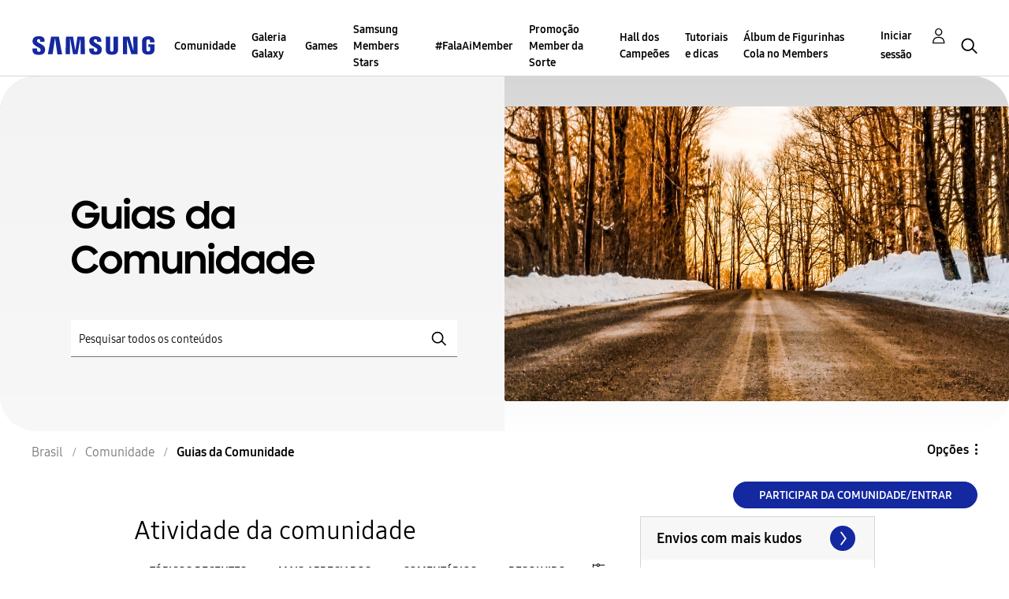

--- FILE ---
content_type: text/html;charset=UTF-8
request_url: https://r1.community.samsung.com/t5/guias-da-comunidade/bd-p/br-community-guias/page/76
body_size: 28355
content:
<!DOCTYPE html><html prefix="og: http://ogp.me/ns#" dir="ltr" lang="pt" class="no-js">
	<head>
	
	<title>
	Guias da Comunidade - Página 76 - Samsung Members
</title>
	
	
	<meta http-equiv="X-UA-Compatible" content="IE=edge" />
<link rel="icon" href="https://r1.community.samsung.com/html/@8B6DFB3BE2C6F09AC60BA0F98E517213/assets/favicon.ico" type="image/x-icon" />
<link rel="shortcut icon" href="https://r1.community.samsung.com/html/@8B6DFB3BE2C6F09AC60BA0F98E517213/assets/favicon.ico" type="image/x-icon" />
<meta name="naver-site-verification" content="059a37aae925db2a993a1fb8a4aa5d8fca3b7542" />


	
	<link rel="prev" href="https://r1.community.samsung.com/t5/guias-da-comunidade/bd-p/br-community-guias/page/75"/>
	<link rel="next" href="https://r1.community.samsung.com/t5/guias-da-comunidade/bd-p/br-community-guias/page/77"/>
	<meta content="width=device-width, initial-scale=1.0, user-scalable=yes" name="viewport"/><meta content="2025-12-06T06:54:28-08:00" itemprop="dateModified"/><meta content="text/html; charset=UTF-8" http-equiv="Content-Type"/><link href="https://r1.community.samsung.com/t5/guias-da-comunidade/bd-p/br-community-guias/page/76" rel="canonical"/>
	<meta content="https://r1.community.samsung.com/html/assets/img_social-media_new.png" property="og:image"/><meta content="website" property="og:type"/><meta content="https://r1.community.samsung.com/t5/guias-da-comunidade/bd-p/br-community-guias/page/76" property="og:url"/><meta content="" property="og:description"/><meta content="Guias da Comunidade" property="og:title"/>
	
	
		<link class="lia-link-navigation hidden live-links" title="tópicos Guias da Comunidade" type="application/rss+xml" rel="alternate" id="link" href="/isuuy43828/rss/board?board.id=br-community-guias"></link>
	
		<link class="lia-link-navigation hidden live-links" title="Todos os envios Guias da Comunidade" type="application/rss+xml" rel="alternate" id="link_0" href="/isuuy43828/rss/boardmessages?board.id=br-community-guias"></link>
	

	
	
	    
            	<link href="/skins/6760926/3c199f913cd8ba1638c6a4fae8ed9c41/samsunghq_skin.css" rel="stylesheet" type="text/css"/>
            
	

	
	
	
	
	<meta http-equiv="X-UA-Compatible" content="IE=edge">
<link rel="icon" href="https://r1.community.samsung.com/html/assets/faviconIII.png"/>
<link rel="apple-touch-icon" href="https://r1.community.samsung.com/html/assets/favicon-app.gif"/>
<script type="application/ld+json">
{
  "@context": "http://schema.org",
  "@type": "WebSite",
  "name" : "Samsung Community",
  "alternateName" : "Samsung Members Community",
  "url": "https://r1.community.samsung.com/",
  "potentialAction": {
    "@type": "SearchAction",
    "target": "https://r1.community.samsung.com/t5/forums/searchpage/tab/message?q={search_term_string}",
    "query-input": "required name=search_term_string"
  }
}
</script>

<!-- DEBUG Values: nodeType= board // redirectUrl: https://contents.samsungmembers.com/share/redirect.html?dl=activity/community/popup?categoryId=br-community-guias&amp;src=weptoapp // showWebToAppBanner: true // isMobile: false // deviceBrand: robot // countryForCurrentUser: us // tlcId: br -->

<script type="text/javascript" src="/t5/scripts/EAA19129A1248A19BBE86A06A73AF336/lia-scripts-head-min.js"></script><script language="javascript" type="text/javascript">
<!--
window.FileAPI = { jsPath: '/html/assets/js/vendor/ng-file-upload-shim/' };
LITHIUM.PrefetchData = {"Components":{},"commonResults":{}};
LITHIUM.DEBUG = false;
LITHIUM.CommunityJsonObject = {
  "Validation" : {
    "image.description" : {
      "min" : 0,
      "max" : 1000,
      "isoneof" : [ ],
      "type" : "string"
    },
    "tkb.toc_maximum_heading_level" : {
      "min" : 1,
      "max" : 6,
      "isoneof" : [ ],
      "type" : "integer"
    },
    "tkb.toc_heading_list_style" : {
      "min" : 0,
      "max" : 50,
      "isoneof" : [
        "disc",
        "circle",
        "square",
        "none"
      ],
      "type" : "string"
    },
    "blog.toc_maximum_heading_level" : {
      "min" : 1,
      "max" : 6,
      "isoneof" : [ ],
      "type" : "integer"
    },
    "tkb.toc_heading_indent" : {
      "min" : 5,
      "max" : 50,
      "isoneof" : [ ],
      "type" : "integer"
    },
    "blog.toc_heading_indent" : {
      "min" : 5,
      "max" : 50,
      "isoneof" : [ ],
      "type" : "integer"
    },
    "blog.toc_heading_list_style" : {
      "min" : 0,
      "max" : 50,
      "isoneof" : [
        "disc",
        "circle",
        "square",
        "none"
      ],
      "type" : "string"
    }
  },
  "User" : {
    "settings" : {
      "imageupload.legal_file_extensions" : "*.jpg;*.JPG;*.jpeg;*.JPEG;*.png;*.PNG;*.gif;*.GIF;",
      "config.enable_avatar" : true,
      "integratedprofile.show_klout_score" : true,
      "layout.sort_view_by_last_post_date" : true,
      "layout.friendly_dates_enabled" : false,
      "profileplus.allow.anonymous.scorebox" : false,
      "tkb.message_sort_default" : "topicPublishDate",
      "layout.format_pattern_date" : "MM-dd-yyyy",
      "config.require_search_before_post" : "off",
      "isUserLinked" : false,
      "integratedprofile.cta_add_topics_dismissal_timestamp" : -1,
      "layout.message_body_image_max_size" : 1000,
      "profileplus.everyone" : false,
      "integratedprofile.cta_connect_wide_dismissal_timestamp" : -1,
      "blog.toc_maximum_heading_level" : "",
      "integratedprofile.hide_social_networks" : false,
      "blog.toc_heading_indent" : "",
      "contest.entries_per_page_num" : 20,
      "layout.messages_per_page_linear" : 20,
      "integratedprofile.cta_manage_topics_dismissal_timestamp" : -1,
      "profile.shared_profile_test_group" : false,
      "integratedprofile.cta_personalized_feed_dismissal_timestamp" : -1,
      "integratedprofile.curated_feed_size" : 10,
      "contest.one_kudo_per_contest" : false,
      "integratedprofile.enable_social_networks" : false,
      "integratedprofile.my_interests_dismissal_timestamp" : -1,
      "profile.language" : "pt-br",
      "layout.friendly_dates_max_age_days" : 31,
      "layout.threading_order" : "thread_descending",
      "blog.toc_heading_list_style" : "disc",
      "useRecService" : false,
      "layout.module_welcome" : "<h2>Bem-vindo à Comunidade<br />\r\nSamsung Members<\/h2>\r\n<p>Conheça aqui tudo o que a Samsung oferece. Fale com nossos especialistas, troque dicas com outros fãs da marca e explore todas as conexões para usufruir ao máximo dos seus produtos. Este espaço é seu!<\/p>\r\n<a class=\"samsung-members-link\" href=\"https://www.samsung.com/br/apps/samsung-members/\" target=\"_blank\"><span>Samsung Members: <\/span>Saiba mais<\/a>",
      "imageupload.max_uploaded_images_per_upload" : 30,
      "imageupload.max_uploaded_images_per_user" : 30000,
      "integratedprofile.connect_mode" : "",
      "tkb.toc_maximum_heading_level" : "",
      "tkb.toc_heading_list_style" : "disc",
      "sharedprofile.show_hovercard_score" : true,
      "config.search_before_post_scope" : "board",
      "tkb.toc_heading_indent" : "",
      "p13n.cta.recommendations_feed_dismissal_timestamp" : -1,
      "imageupload.max_file_size" : 20480,
      "layout.show_batch_checkboxes" : false,
      "integratedprofile.cta_connect_slim_dismissal_timestamp" : -1
    },
    "isAnonymous" : true,
    "policies" : {
      "image-upload.process-and-remove-exif-metadata" : true
    },
    "registered" : false,
    "emailRef" : "",
    "id" : -1,
    "login" : "Anonymous"
  },
  "Server" : {
    "communityPrefix" : "/isuuy43828",
    "nodeChangeTimeStamp" : 1765042865808,
    "tapestryPrefix" : "/t5",
    "deviceMode" : "DESKTOP",
    "responsiveDeviceMode" : "DESKTOP",
    "membershipChangeTimeStamp" : "0",
    "version" : "25.3",
    "branch" : "25.3-release",
    "showTextKeys" : false
  },
  "Config" : {
    "phase" : "prod",
    "integratedprofile.cta.reprompt.delay" : 30,
    "profileplus.tracking" : {
      "profileplus.tracking.enable" : false,
      "profileplus.tracking.click.enable" : false,
      "profileplus.tracking.impression.enable" : false
    },
    "app.revision" : "2505141626-s6aebf80139-b103",
    "navigation.manager.community.structure.limit" : "1000"
  },
  "Activity" : {
    "Results" : [ ]
  },
  "NodeContainer" : {
    "viewHref" : "https://r1.community.samsung.com/t5/comunidade/ct-p/br-community",
    "description" : "",
    "id" : "br-community",
    "shortTitle" : "Comunidade",
    "title" : "Comunidade",
    "nodeType" : "category"
  },
  "Page" : {
    "skins" : [
      "samsunghq_skin",
      "samsung_base_skin",
      "theme_support",
      "theme_base",
      "responsive_peak"
    ],
    "authUrls" : {
      "loginUrl" : "/t5/custom/page/page-id/SsoLoginPage?referer=https%3A%2F%2Fr1.community.samsung.com%2Ft5%2Fguias-da-comunidade%2Fbd-p%2Fbr-community-guias%2Fpage%2F76",
      "loginUrlNotRegistered" : "/t5/custom/page/page-id/SsoLoginPage?redirectreason=notregistered&referer=https%3A%2F%2Fr1.community.samsung.com%2Ft5%2Fguias-da-comunidade%2Fbd-p%2Fbr-community-guias%2Fpage%2F76",
      "loginUrlNotRegisteredDestTpl" : "/t5/custom/page/page-id/SsoLoginPage?redirectreason=notregistered&referer=%7B%7BdestUrl%7D%7D"
    },
    "name" : "ForumPage",
    "rtl" : false,
    "object" : {
      "viewHref" : "/t5/guias-da-comunidade/bd-p/br-community-guias",
      "id" : "br-community-guias",
      "page" : "ForumPage",
      "type" : "Board"
    }
  },
  "WebTracking" : {
    "Activities" : { },
    "path" : "Community:Samsung Members Community/Category:Brasil/Category:Comunidade/Board:Guias da Comunidade"
  },
  "Feedback" : {
    "targeted" : { }
  },
  "Seo" : {
    "markerEscaping" : {
      "pathElement" : {
        "prefix" : "@",
        "match" : "^[0-9][0-9]$"
      },
      "enabled" : false
    }
  },
  "TopLevelNode" : {
    "viewHref" : "https://r1.community.samsung.com/t5/brasil/ct-p/br",
    "description" : "Conheça aqui tudo o que a Samsung oferece. Fale com nossos especialistas, troque dicas com outros fãs da marca e explore todas as conexões para usufruir ao máximo dos seus produtos. Este espaço é seu!",
    "id" : "br",
    "shortTitle" : "Brasil",
    "title" : "Brasil",
    "nodeType" : "category"
  },
  "Community" : {
    "viewHref" : "https://r1.community.samsung.com/",
    "integratedprofile.lang_code" : "en",
    "integratedprofile.country_code" : "US",
    "id" : "isuuy43828",
    "shortTitle" : "Samsung Members Community",
    "title" : "Samsung Members"
  },
  "CoreNode" : {
    "conversationStyle" : "forum",
    "viewHref" : "https://r1.community.samsung.com/t5/guias-da-comunidade/bd-p/br-community-guias",
    "settings" : { },
    "description" : "",
    "id" : "br-community-guias",
    "shortTitle" : "Guias da Comunidade",
    "title" : "Guias da Comunidade",
    "nodeType" : "Board",
    "ancestors" : [
      {
        "viewHref" : "https://r1.community.samsung.com/t5/comunidade/ct-p/br-community",
        "description" : "",
        "id" : "br-community",
        "shortTitle" : "Comunidade",
        "title" : "Comunidade",
        "nodeType" : "category"
      },
      {
        "viewHref" : "https://r1.community.samsung.com/t5/brasil/ct-p/br",
        "description" : "Conheça aqui tudo o que a Samsung oferece. Fale com nossos especialistas, troque dicas com outros fãs da marca e explore todas as conexões para usufruir ao máximo dos seus produtos. Este espaço é seu!",
        "id" : "br",
        "shortTitle" : "Brasil",
        "title" : "Brasil",
        "nodeType" : "category"
      },
      {
        "viewHref" : "https://r1.community.samsung.com/",
        "description" : "",
        "id" : "isuuy43828",
        "shortTitle" : "Samsung Members Community",
        "title" : "Samsung Members",
        "nodeType" : "Community"
      }
    ]
  }
};
LITHIUM.Components.RENDER_URL = "/t5/util/componentrenderpage/component-id/#{component-id}?render_behavior=raw";
LITHIUM.Components.ORIGINAL_PAGE_NAME = 'forums/ForumPage';
LITHIUM.Components.ORIGINAL_PAGE_ID = 'ForumPage';
LITHIUM.Components.ORIGINAL_PAGE_CONTEXT = '[base64].';
LITHIUM.Css = {
  "BASE_DEFERRED_IMAGE" : "lia-deferred-image",
  "BASE_BUTTON" : "lia-button",
  "BASE_SPOILER_CONTAINER" : "lia-spoiler-container",
  "BASE_TABS_INACTIVE" : "lia-tabs-inactive",
  "BASE_TABS_ACTIVE" : "lia-tabs-active",
  "BASE_AJAX_REMOVE_HIGHLIGHT" : "lia-ajax-remove-highlight",
  "BASE_FEEDBACK_SCROLL_TO" : "lia-feedback-scroll-to",
  "BASE_FORM_FIELD_VALIDATING" : "lia-form-field-validating",
  "BASE_FORM_ERROR_TEXT" : "lia-form-error-text",
  "BASE_FEEDBACK_INLINE_ALERT" : "lia-panel-feedback-inline-alert",
  "BASE_BUTTON_OVERLAY" : "lia-button-overlay",
  "BASE_TABS_STANDARD" : "lia-tabs-standard",
  "BASE_AJAX_INDETERMINATE_LOADER_BAR" : "lia-ajax-indeterminate-loader-bar",
  "BASE_AJAX_SUCCESS_HIGHLIGHT" : "lia-ajax-success-highlight",
  "BASE_CONTENT" : "lia-content",
  "BASE_JS_HIDDEN" : "lia-js-hidden",
  "BASE_AJAX_LOADER_CONTENT_OVERLAY" : "lia-ajax-loader-content-overlay",
  "BASE_FORM_FIELD_SUCCESS" : "lia-form-field-success",
  "BASE_FORM_WARNING_TEXT" : "lia-form-warning-text",
  "BASE_FORM_FIELDSET_CONTENT_WRAPPER" : "lia-form-fieldset-content-wrapper",
  "BASE_AJAX_LOADER_OVERLAY_TYPE" : "lia-ajax-overlay-loader",
  "BASE_FORM_FIELD_ERROR" : "lia-form-field-error",
  "BASE_SPOILER_CONTENT" : "lia-spoiler-content",
  "BASE_FORM_SUBMITTING" : "lia-form-submitting",
  "BASE_EFFECT_HIGHLIGHT_START" : "lia-effect-highlight-start",
  "BASE_FORM_FIELD_ERROR_NO_FOCUS" : "lia-form-field-error-no-focus",
  "BASE_EFFECT_HIGHLIGHT_END" : "lia-effect-highlight-end",
  "BASE_SPOILER_LINK" : "lia-spoiler-link",
  "FACEBOOK_LOGOUT" : "lia-component-users-action-logout",
  "BASE_DISABLED" : "lia-link-disabled",
  "FACEBOOK_SWITCH_USER" : "lia-component-admin-action-switch-user",
  "BASE_FORM_FIELD_WARNING" : "lia-form-field-warning",
  "BASE_AJAX_LOADER_FEEDBACK" : "lia-ajax-loader-feedback",
  "BASE_AJAX_LOADER_OVERLAY" : "lia-ajax-loader-overlay",
  "BASE_LAZY_LOAD" : "lia-lazy-load"
};
LITHIUM.noConflict = true;
LITHIUM.useCheckOnline = false;
LITHIUM.RenderedScripts = [
  "PartialRenderProxy.js",
  "ResizeSensor.js",
  "ElementQueries.js",
  "Sandbox.js",
  "jquery.iframe-shim-1.0.js",
  "Forms.js",
  "jquery.blockui.js",
  "Text.js",
  "Namespace.js",
  "AjaxSupport.js",
  "jquery.clone-position-1.0.js",
  "jquery.tools.tooltip-1.2.6.js",
  "jquery.fileupload.js",
  "Cache.js",
  "jquery.ui.widget.js",
  "jquery.appear-1.1.1.js",
  "jquery.scrollTo.js",
  "prism.js",
  "jquery.css-data-1.0.js",
  "jquery.ui.mouse.js",
  "Lithium.js",
  "ElementMethods.js",
  "jquery.tmpl-1.1.1.js",
  "jquery.json-2.6.0.js",
  "UserNavigation2.js",
  "ActiveCast3.js",
  "jquery.js",
  "Throttle.js",
  "PolyfillsAll.js",
  "jquery.ajax-cache-response-1.0.js",
  "Loader.js",
  "UserListActual.js",
  "Auth.js",
  "jquery.function-utils-1.0.js",
  "SpoilerToggle.js",
  "MessageListActual.js",
  "json2.js",
  "jquery.viewport-1.0.js",
  "AjaxFeedback.js",
  "SearchForm.js",
  "jquery.ui.position.js",
  "jquery.iframe-transport.js",
  "jquery.placeholder-2.0.7.js",
  "Tooltip.js",
  "OoyalaPlayer.js",
  "jquery.ui.resizable.js",
  "DropDownMenu.js",
  "jquery.position-toggle-1.0.js",
  "jquery.hoverIntent-r6.js",
  "AutoComplete.js",
  "jquery.ui.dialog.js",
  "DeferredImages.js",
  "InformationBox.js",
  "jquery.effects.slide.js",
  "CustomEvent.js",
  "Globals.js",
  "LiModernizr.js",
  "jquery.delayToggle-1.0.js",
  "Placeholder.js",
  "jquery.ui.core.js",
  "Components.js",
  "jquery.ui.draggable.js",
  "jquery.lithium-selector-extensions.js",
  "NoConflict.js",
  "DropDownMenuVisibilityHandler.js",
  "HelpIcon.js",
  "DataHandler.js",
  "ForceLithiumJQuery.js",
  "jquery.autocomplete.js",
  "jquery.effects.core.js",
  "Video.js",
  "Events.js",
  "SearchAutoCompleteToggle.js"
];// -->
</script><script type="text/javascript" src="/t5/scripts/D60EB96AE5FF670ED274F16ABB044ABD/lia-scripts-head-min.js"></script></head>
	<body class="lia-board lia-user-status-anonymous ForumPage lia-body" id="lia-body">
	
	
	<div id="37F-209-5" class="ServiceNodeInfoHeader">
</div>
	
	
	
	

	<div class="lia-page">
		<center>
			
				
					
	
	<div class="MinimumWidthContainer">
		<div class="min-width-wrapper">
			<div class="min-width">		
				
						<div class="lia-content">
                            
							
							
							
		
	<div class="lia-quilt lia-quilt-forum-page lia-quilt-layout-samsung-basic-category lia-top-quilt">
	<div class="lia-quilt-row lia-quilt-row-header-row">
		<div class="lia-quilt-column lia-quilt-column-24 lia-quilt-column-single lia-quilt-column-common-header">
			<div class="lia-quilt-column-alley lia-quilt-column-alley-single">
	
		
			<div class="lia-quilt lia-quilt-header lia-quilt-layout-samsung-header lia-component-quilt-header">
	<div class="lia-quilt-row lia-quilt-row-main-row">
		<div class="lia-quilt-column lia-quilt-column-24 lia-quilt-column-single lia-quilt-column-main-header">
			<div class="lia-quilt-column-alley lia-quilt-column-alley-single">
	
		
			
<header class="samsung-global-nav-bar">
  <div class="samsung-global-nav-bar-wrapper">
    <div class="eyebrow">
        <ul>
        </ul>
    </div>
    <div class="main">
        <div class="logo">
            <a href="/t5/brasil/ct-p/br" title="Brasil"><img src="https://r1.community.samsung.com/html/@0FD5BE38F4BD3B6F4C125F41167F184E/assets/logo_samsung.svg" title="Brasil" /></a>
        </div>
        <div class="actions">
<nav class="samsung-global-nav-bar-menu" role="navigation">
    <span class="mobile-nav-button"></span>
    <ul>
        <li class="home-link ">
          <div>
            <a href="/t5/brasil/ct-p/br" title="Community Home">
              Community Home
            </a>
            <span class="indicator"></span>
        </li>
          <li class="has-children cols-4 depth-0">
            <div>
            <a href="/t5/comunidade/ct-p/br-community" title="Comunidade">Comunidade</a>
            <span class="indicator has-children"></span>
            </div>
              <ul class="depth-1" data-cols="4">


                  <li class="sub-header has-children">
                    <a href="/t5/smartphones/ct-p/br-community-sp" title="Smartphones">Smartphones</a>
                      <ul class="depth2">
                            <li><a href="/t5/galaxy-z/bd-p/forumgalaxyzbrasil">Galaxy Z</a></li>
                            <li><a href="/t5/galaxy-s/bd-p/br-community-sp-gs">Galaxy S</a></li>
                            <li><a href="/t5/galaxy-note/bd-p/br-community-sp-gnote">Galaxy Note</a></li>
                            <li><a href="/t5/galaxy-a/bd-p/br-community-sp-ga">Galaxy A</a></li>
                            <li><a href="/t5/galaxy-m/bd-p/br-community-sp-gm">Galaxy M</a></li>
                            <li><a href="/t5/galaxy-j/bd-p/br-community-sp-gj">Galaxy J</a></li>
                      </ul>
                  </li>
                  <li class="sub-header">
                    <a href="/t5/tv/bd-p/br-community-tv" title="TV">TV</a>
                  </li>
                  <li class="sub-header">
                    <a href="/t5/%C3%A1udio-e-v%C3%ADdeo/bd-p/br-community-av" title="Áudio e Vídeo">Áudio e Vídeo</a>
                  </li>
                  <li class="sub-header">
                    <a href="/t5/inform%C3%A1tica/bd-p/br-community-info" title="Informática">Informática</a>
                  </li>
                  <li class="sub-header">
                    <a href="/t5/promo%C3%A7%C3%B5es/bd-p/br-community-promo" title="Promoções">Promoções</a>
                  </li>
                  <li class="sub-header">
                    <a href="/t5/guias-da-comunidade/bd-p/br-community-guias" title="Guias da Comunidade">Guias da Comunidade</a>
                  </li>
                  <li class="sub-header">
                    <a href="/t5/lifestyle/bd-p/br-community-lf" title="Lifestyle">Lifestyle</a>
                  </li>
                  <li class="sub-header">
                    <a href="/t5/geral/bd-p/br-community-other" title="Geral">Geral</a>
                  </li>


                  <li class="sub-header has-children">
                    <a href="/t5/ecossistema/ct-p/br-community-eco" title="Ecossistema">Ecossistema</a>
                      <ul class="depth2">
                            <li><a href="/t5/tablets/bd-p/br-community-eco-tab">Tablets</a></li>
                            <li><a href="/t5/acess%C3%B3rios/bd-p/br-community-eco-aces">Acessórios</a></li>
                            <li><a href="/t5/wearables/bd-p/br-community-eco-wear">Wearables</a></li>
                      </ul>
                  </li>


                  <li class="sub-header has-children">
                    <a href="/t5/eletrodom%C3%A9sticos/ct-p/br-community-ele" title="Eletrodomésticos">Eletrodomésticos</a>
                      <ul class="depth2">
                            <li><a href="/t5/geladeiras/bd-p/br-community-ele-gel">Geladeiras</a></li>
                            <li><a href="/t5/lavadoras-e-secadoras/bd-p/br-community-ele-lav">Lavadoras e Secadoras</a></li>
                            <li><a href="/t5/ar-condicionado/bd-p/br-community-ele-arc">Ar Condicionado</a></li>
                            <li><a href="/t5/aspiradores/bd-p/br-community-ele-asp">Aspiradores</a></li>
                      </ul>
                  </li>


                  <li class="sub-header has-children">
                    <a href="/t5/suporte-t%C3%A9cnico/ct-p/suporte-tecnico" title="Suporte Técnico">Suporte Técnico</a>
                      <ul class="depth2">
                            <li><a href="/t5/smartphones/ct-p/st-smartphones">Smartphones</a></li>
                            <li><a href="/t5/ecossistema/ct-p/st-ecossistema">Ecossistema</a></li>
                            <li><a href="/t5/eletrodom%C3%A9sticos/ct-p/st-eletrodomestico">Eletrodomésticos</a></li>
                            <li><a href="/t5/tv-%C3%A1udio-e-v%C3%ADdeo/bd-p/st-tv-av">TV,  áudio e vídeo</a></li>
                            <li><a href="/t5/inform%C3%A1tica/bd-p/st-informatica">Informática</a></li>
                      </ul>
                  </li>
            </ul>
          </li>
          <li class="has-children cols-4 depth-0">
            <div>
            <a href="/t5/galeria-galaxy/ct-p/br-gg" title="Galeria Galaxy">Galeria Galaxy</a>
            <span class="indicator has-children"></span>
            </div>
              <ul class="depth-1" data-cols="4">
                  <li class="sub-header">
                    <a href="/t5/galeria-galaxy/bd-p/br-gg-general" title="Galeria Galaxy">Galeria Galaxy</a>
                  </li>
            </ul>
          </li>
          <li class="has-children cols-4 depth-0">
            <div>
            <a href="/t5/games/ct-p/br-games-general" title="Games">Games</a>
            <span class="indicator has-children"></span>
            </div>
              <ul class="depth-1" data-cols="4">
                  <li class="sub-header">
                    <a href="/t5/games/bd-p/br-games" title="Games">Games</a>
                  </li>
            </ul>
          </li>
          <li class=" cols-4 depth-0">
            <div>
            <a href="/t5/samsung-members-stars/bd-p/br-papo-de-embaixador" title="Samsung Members Stars">Samsung Members Stars</a>
            <span class="indicator "></span>
            </div>
          </li>
          <li class=" cols-4 depth-0">
            <div>
            <a href="/t5/falaaimember/bd-p/br-fala-ai-member" title="#FalaAiMember">#FalaAiMember</a>
            <span class="indicator "></span>
            </div>
          </li>
          <li class=" cols-4 depth-0">
            <div>
            <a href="/t5/promo%C3%A7%C3%A3o-member-da-sorte/bd-p/br-member-da-sorte" title="Promoção Member da Sorte">Promoção Member da Sorte</a>
            <span class="indicator "></span>
            </div>
          </li>
          <li class=" cols-4 depth-0">
            <div>
            <a href="/t5/hall-dos-campe%C3%B5es/bd-p/br-hall-dos-campeoes" title="Hall dos Campeões">Hall dos Campeões</a>
            <span class="indicator "></span>
            </div>
          </li>
          <li class=" cols-4 depth-0">
            <div>
            <a href="/t5/tutoriais-e-dicas/bd-p/br-tutoriais-e-dicas" title="Tutoriais e dicas">Tutoriais e dicas</a>
            <span class="indicator "></span>
            </div>
          </li>
          <li class=" cols-4 depth-0">
            <div>
            <a href="/t5/%C3%A1lbum-de-figurinhas-cola-no/bd-p/br-album-de-figurinhas-cola-no-members" title="Álbum de Figurinhas Cola no Members">Álbum de Figurinhas Cola no Members</a>
            <span class="indicator "></span>
            </div>
          </li>
    </ul>
  </nav>            <div class="links">
                <ul>
                </ul>
            </div>
              <div class="search-inline"><div id="lia-searchformV32_800357cb7c194f" class="SearchForm lia-search-form-wrapper lia-mode-default lia-component-common-widget-search-form">
	

	
		<div class="lia-inline-ajax-feedback">
			<div class="AjaxFeedback" id="ajaxfeedback_800357cb7c194f"></div>
			
	

	

		</div>

	

	
		<div id="searchautocompletetoggle_800357cb7c194f">	
	
		

	
		<div class="lia-inline-ajax-feedback">
			<div class="AjaxFeedback" id="ajaxfeedback_800357cb7c194f_0"></div>
			
	

	

		</div>

	

	
			
            <form enctype="multipart/form-data" class="lia-form lia-form-inline SearchForm" action="https://r1.community.samsung.com/t5/forums/forumpage.searchformv32.form.form" method="post" id="form_800357cb7c194f" name="form_800357cb7c194f"><div class="t-invisible"><input value="board-id/br-community-guias/page/76" name="t:ac" type="hidden"></input><input value="search/contributions/page" name="t:cp" type="hidden"></input><input value="[base64]" name="lia-form-context" type="hidden"></input><input value="ForumPage:board-id/br-community-guias/page/76:searchformv32.form:" name="liaFormContentKey" type="hidden"></input><input value="5DI9GWMef1Esyz275vuiiOExwpQ=:H4sIAAAAAAAAALVSTU7CQBR+krAixkj0BrptjcpCMSbERGKCSmxcm+kwlGrbqTOvFDYexRMYL8HCnXfwAG5dubDtFKxgYgu4mrzvm3w/M+/pHcphHQ4kI4L2dMo9FLYZoM09qbeJxQ4V0+XC7e/tamqyBPEChwgbh1JAjQtLIz6hPaYh8ZlEMaxplAvm2KZmEsm0hhmBhOKpzZzOlsEw8LevR5W3zZfPEqy0oJIYc+eCuAyh2rolfaI7xLN0I8rjWfWBj7CuzJvf5osmbxRN3hacMimNwHRtKSOr0XNnv/vx+FoCGPjhMRzljhNLYHrEt9kA5T08ACCsKvREoYuqxqLl8BLO84q4UcMITcG49y/QOGs1pYyESl5p6V6qwRW086rinVmoxMZsiZud/zBUTc6gmVc4kExkJafmcYG1GM9+wfIsCkf2OP54hal5EjnG54z8h0XhjfcF7wQUs5Kz0GTjU2rOjc/llTT4Au07pDOcBQAA" name="t:formdata" type="hidden"></input></div>
	
	

	

	

	
		<div class="lia-inline-ajax-feedback">
			<div class="AjaxFeedback" id="feedback_800357cb7c194f"></div>
			
	

	

		</div>

	

	

	

	


	
	<input value="5sc3y8AU9du8_-1" name="ticket" type="hidden"></input>
	
	<input value="form_800357cb7c194f" id="form_UIDform_800357cb7c194f" name="form_UID" type="hidden"></input>
	<input value="" id="form_instance_keyform_800357cb7c194f" name="form_instance_key" type="hidden"></input>
	
                

                
                    
                        <span class="lia-search-granularity-wrapper">
                            <select title="Granularidade da Pesquisa" class="lia-search-form-granularity search-granularity" aria-label="Granularidade da Pesquisa" id="searchGranularity_800357cb7c194f" name="searchGranularity"><option title="Toda a comunidade" value="br|category">Toda a comunidade</option><option title="Esta categoria" value="br-community|category">Esta categoria</option><option title="Este fórum" selected="selected" value="br-community-guias|forum-board">Este fórum</option><option title="Usuários" value="user|user">Usuários</option></select>
                        </span>
                    
                

                <span class="lia-search-input-wrapper">
                    <span class="lia-search-input-field">
                        <span class="lia-button-wrapper lia-button-wrapper-secondary lia-button-wrapper-searchForm-action"><input value="searchForm" name="submitContextX" type="hidden"></input><input class="lia-button lia-button-secondary lia-button-searchForm-action" value="Pesquisar" id="submitContext_800357cb7c194f" name="submitContext" type="submit"></input></span>

                        <input placeholder="Pesquisar todos os conteúdos" aria-label="Pesquisar" title="Pesquisar" class="lia-form-type-text lia-autocomplete-input search-input lia-search-input-message" value="" id="messageSearchField_800357cb7c194f_0" name="messageSearchField" type="text"></input>
                        <input placeholder="Pesquisar todos os conteúdos" aria-label="Pesquisar" title="Pesquisar" class="lia-form-type-text lia-autocomplete-input search-input lia-search-input-tkb-article lia-js-hidden" value="" id="messageSearchField_800357cb7c194f_1" name="messageSearchField_0" type="text"></input>
                        

	
		<input placeholder="Pesquisar todos os conteúdos" ng-non-bindable="" title="Insira um nome de usuário ou uma classificação" class="lia-form-type-text UserSearchField lia-search-input-user search-input lia-js-hidden lia-autocomplete-input" aria-label="Insira um nome de usuário ou uma classificação" value="" id="userSearchField_800357cb7c194f" name="userSearchField" type="text"></input>
	

	


                        <input placeholder="Enter a keyword to search within the private messages" title="Insira uma palavra de pesquisa" class="lia-form-type-text NoteSearchField lia-search-input-note search-input lia-js-hidden lia-autocomplete-input" aria-label="Insira uma palavra de pesquisa" value="" id="noteSearchField_800357cb7c194f_0" name="noteSearchField" type="text"></input>
						<input title="Insira uma palavra de pesquisa" class="lia-form-type-text ProductSearchField lia-search-input-product search-input lia-js-hidden lia-autocomplete-input" aria-label="Insira uma palavra de pesquisa" value="" id="productSearchField_800357cb7c194f" name="productSearchField" type="text"></input>
                        <input class="lia-as-search-action-id" name="as-search-action-id" type="hidden"></input>
                    </span>
                </span>
                

                <span class="lia-cancel-search">cancelar</span>

                
            
</form>
		
			<div class="search-autocomplete-toggle-link lia-js-hidden">
				<span>
					<a class="lia-link-navigation auto-complete-toggle-on lia-component-search-action-enable-auto-complete" rel="nofollow" id="enableAutoComplete_800357cb7c194f" href="https://r1.community.samsung.com/t5/forums/forumpage.enableautocomplete:enableautocomplete?t:ac=board-id/br-community-guias/page/76&amp;t:cp=action/contributions/searchactions&amp;ticket=5sc3y8AU9du8_-1">Ativar sugestões</a>					
					<span class="HelpIcon">
	<a class="lia-link-navigation help-icon lia-tooltip-trigger" role="button" aria-label="Ícone de ajuda" id="link_800357cb7c194f" href="#"><span class="lia-img-icon-help lia-fa-icon lia-fa-help lia-fa" alt="A sugestão automática ajuda você a rapidamente restringir resultados de pesquisa sugerindo possíveis coincidências enquanto digita." aria-label="Ícone de ajuda" role="img" id="display_800357cb7c194f"></span></a><div role="alertdialog" class="lia-content lia-tooltip-pos-bottom-left lia-panel-tooltip-wrapper" id="link_800357cb7c194f_0-tooltip-element"><div class="lia-tooltip-arrow"></div><div class="lia-panel-tooltip"><div class="content">A sugestão automática ajuda você a rapidamente restringir resultados de pesquisa sugerindo possíveis coincidências enquanto digita.</div></div></div>
</span>
				</span>
			</div>
		

	

	

	
	
	
</div>
		
	<div class="spell-check-showing-result">
		Mostrando resultados para <span class="lia-link-navigation show-results-for-link lia-link-disabled" aria-disabled="true" id="showingResult_800357cb7c194f"></span>
		

	</div>
	<div>
		
		<span class="spell-check-search-instead">
			Pesquisar então <a class="lia-link-navigation search-instead-for-link" rel="nofollow" id="searchInstead_800357cb7c194f" href="#"></a>
		</span>

	</div>
	<div class="spell-check-do-you-mean lia-component-search-widget-spellcheck">
		Você quer dizer: <a class="lia-link-navigation do-you-mean-link" rel="nofollow" id="doYouMean_800357cb7c194f" href="#"></a>
	</div>

	

	

	


	
</div></div>
        </div>
        <div class="header-user">
<a class="lia-link-navigation login-link lia-authentication-link lia-component-users-action-login" rel="nofollow" id="loginPageV2_800357cc61f347" href="/t5/custom/page/page-id/SsoLoginPage?referer=https%3A%2F%2Fr1.community.samsung.com%2Ft5%2Fguias-da-comunidade%2Fbd-p%2Fbr-community-guias%2Fpage%2F76">Iniciar sessão</a>          <ul role="list" id="list_800357cc6945f1" class="lia-list-standard-inline UserNavigation lia-component-common-widget-user-navigation-modern">
	
			
	
		
			
		
			
		
			
		
			<li role="listitem"><a class="lia-link-navigation registration-link lia-component-users-action-registration" rel="nofollow" id="registrationPageV2_800357cc6945f1" href="/t5/custom/page/page-id/SsoLoginPage?referer=https%3A%2F%2Fr1.community.samsung.com%2Ft5%2Fguias-da-comunidade%2Fbd-p%2Fbr-community-guias%2Fpage%2F76">Registrar</a></li>
		
			<li aria-hidden="true"><span class="separator lia-component-common-widget-user-nav-separator-character">·</span></li>
		
			
		
			
		
			<li role="listitem"><a class="lia-link-navigation login-link lia-authentication-link lia-component-users-action-login" rel="nofollow" id="loginPageV2_800357cc6945f1" href="/t5/custom/page/page-id/SsoLoginPage?referer=https%3A%2F%2Fr1.community.samsung.com%2Ft5%2Fguias-da-comunidade%2Fbd-p%2Fbr-community-guias%2Fpage%2F76">Iniciar sessão</a></li>
		
			
		
			<li aria-hidden="true"><span class="separator lia-component-common-widget-user-nav-separator-character">·</span></li>
		
			
		
			
		
			<li role="listitem"><a class="lia-link-navigation faq-link lia-component-help-action-faq" id="faqPage_800357cc6945f1" href="/t5/help/faqpage">Ajuda</a></li>
		
			
		
			
		
	
	

		
</ul></div>
          <div class="header-search">
            <img src="/html/assets/Icon_Search_24px.svg" alt="search icon">
          </div>
        </div>
    </div>
</header>


		
	
	
</div>
		</div>
	</div><div class="lia-quilt-row lia-quilt-row-hero">
		<div class="lia-quilt-column lia-quilt-column-24 lia-quilt-column-single lia-quilt-column-hero">
			<div class="lia-quilt-column-alley lia-quilt-column-alley-single">
	
		
			


<div class="samsung-hero layout-hero split-carousel light   carousel split" >
    <section>
        <div class="samsung-hero-content split split-carousel light">
                    <h1 class="split-carousel ">Guias da Comunidade<br/></h1>
                    <p></p>
<div id="lia-searchformV32_800357ccf8d355" class="SearchForm lia-search-form-wrapper lia-mode-default lia-component-common-widget-search-form">
	

	
		<div class="lia-inline-ajax-feedback">
			<div class="AjaxFeedback" id="ajaxfeedback_800357ccf8d355"></div>
			
	

	

		</div>

	

	
		<div id="searchautocompletetoggle_800357ccf8d355">	
	
		

	
		<div class="lia-inline-ajax-feedback">
			<div class="AjaxFeedback" id="ajaxfeedback_800357ccf8d355_0"></div>
			
	

	

		</div>

	

	
			
            <form enctype="multipart/form-data" class="lia-form lia-form-inline SearchForm" action="https://r1.community.samsung.com/t5/forums/forumpage.searchformv32.form.form" method="post" id="form_800357ccf8d355" name="form_800357ccf8d355"><div class="t-invisible"><input value="board-id/br-community-guias/page/76" name="t:ac" type="hidden"></input><input value="search/contributions/page" name="t:cp" type="hidden"></input><input value="[base64]" name="lia-form-context" type="hidden"></input><input value="ForumPage:board-id/br-community-guias/page/76:searchformv32.form:" name="liaFormContentKey" type="hidden"></input><input value="5DI9GWMef1Esyz275vuiiOExwpQ=:H4sIAAAAAAAAALVSTU7CQBR+krAixkj0BrptjcpCMSbERGKCSmxcm+kwlGrbqTOvFDYexRMYL8HCnXfwAG5dubDtFKxgYgu4mrzvm3w/M+/pHcphHQ4kI4L2dMo9FLYZoM09qbeJxQ4V0+XC7e/tamqyBPEChwgbh1JAjQtLIz6hPaYh8ZlEMaxplAvm2KZmEsm0hhmBhOKpzZzOlsEw8LevR5W3zZfPEqy0oJIYc+eCuAyh2rolfaI7xLN0I8rjWfWBj7CuzJvf5osmbxRN3hacMimNwHRtKSOr0XNnv/vx+FoCGPjhMRzljhNLYHrEt9kA5T08ACCsKvREoYuqxqLl8BLO84q4UcMITcG49y/QOGs1pYyESl5p6V6qwRW086rinVmoxMZsiZud/zBUTc6gmVc4kExkJafmcYG1GM9+wfIsCkf2OP54hal5EjnG54z8h0XhjfcF7wQUs5Kz0GTjU2rOjc/llTT4Au07pDOcBQAA" name="t:formdata" type="hidden"></input></div>
	
	

	

	

	
		<div class="lia-inline-ajax-feedback">
			<div class="AjaxFeedback" id="feedback_800357ccf8d355"></div>
			
	

	

		</div>

	

	

	

	


	
	<input value="5sc3y8AU9du8_-1" name="ticket" type="hidden"></input>
	
	<input value="form_800357ccf8d355" id="form_UIDform_800357ccf8d355" name="form_UID" type="hidden"></input>
	<input value="" id="form_instance_keyform_800357ccf8d355" name="form_instance_key" type="hidden"></input>
	
                

                
                    
                        <span class="lia-search-granularity-wrapper">
                            <select title="Granularidade da Pesquisa" class="lia-search-form-granularity search-granularity" aria-label="Granularidade da Pesquisa" id="searchGranularity_800357ccf8d355" name="searchGranularity"><option title="Toda a comunidade" value="br|category">Toda a comunidade</option><option title="Esta categoria" value="br-community|category">Esta categoria</option><option title="Este fórum" selected="selected" value="br-community-guias|forum-board">Este fórum</option><option title="Usuários" value="user|user">Usuários</option></select>
                        </span>
                    
                

                <span class="lia-search-input-wrapper">
                    <span class="lia-search-input-field">
                        <span class="lia-button-wrapper lia-button-wrapper-secondary lia-button-wrapper-searchForm-action"><input value="searchForm" name="submitContextX" type="hidden"></input><input class="lia-button lia-button-secondary lia-button-searchForm-action" value="Pesquisar" id="submitContext_800357ccf8d355" name="submitContext" type="submit"></input></span>

                        <input placeholder="Pesquisar todos os conteúdos" aria-label="Pesquisar" title="Pesquisar" class="lia-form-type-text lia-autocomplete-input search-input lia-search-input-message" value="" id="messageSearchField_800357ccf8d355_0" name="messageSearchField" type="text"></input>
                        <input placeholder="Pesquisar todos os conteúdos" aria-label="Pesquisar" title="Pesquisar" class="lia-form-type-text lia-autocomplete-input search-input lia-search-input-tkb-article lia-js-hidden" value="" id="messageSearchField_800357ccf8d355_1" name="messageSearchField_0" type="text"></input>
                        

	
		<input placeholder="Pesquisar todos os conteúdos" ng-non-bindable="" title="Insira um nome de usuário ou uma classificação" class="lia-form-type-text UserSearchField lia-search-input-user search-input lia-js-hidden lia-autocomplete-input" aria-label="Insira um nome de usuário ou uma classificação" value="" id="userSearchField_800357ccf8d355" name="userSearchField" type="text"></input>
	

	


                        <input placeholder="Enter a keyword to search within the private messages" title="Insira uma palavra de pesquisa" class="lia-form-type-text NoteSearchField lia-search-input-note search-input lia-js-hidden lia-autocomplete-input" aria-label="Insira uma palavra de pesquisa" value="" id="noteSearchField_800357ccf8d355_0" name="noteSearchField" type="text"></input>
						<input title="Insira uma palavra de pesquisa" class="lia-form-type-text ProductSearchField lia-search-input-product search-input lia-js-hidden lia-autocomplete-input" aria-label="Insira uma palavra de pesquisa" value="" id="productSearchField_800357ccf8d355" name="productSearchField" type="text"></input>
                        <input class="lia-as-search-action-id" name="as-search-action-id" type="hidden"></input>
                    </span>
                </span>
                

                <span class="lia-cancel-search">cancelar</span>

                
            
</form>
		
			<div class="search-autocomplete-toggle-link lia-js-hidden">
				<span>
					<a class="lia-link-navigation auto-complete-toggle-on lia-component-search-action-enable-auto-complete" rel="nofollow" id="enableAutoComplete_800357ccf8d355" href="https://r1.community.samsung.com/t5/forums/forumpage.enableautocomplete:enableautocomplete?t:ac=board-id/br-community-guias/page/76&amp;t:cp=action/contributions/searchactions&amp;ticket=5sc3y8AU9du8_-1">Ativar sugestões</a>					
					<span class="HelpIcon">
	<a class="lia-link-navigation help-icon lia-tooltip-trigger" role="button" aria-label="Ícone de ajuda" id="link_800357ccf8d355" href="#"><span class="lia-img-icon-help lia-fa-icon lia-fa-help lia-fa" alt="A sugestão automática ajuda você a rapidamente restringir resultados de pesquisa sugerindo possíveis coincidências enquanto digita." aria-label="Ícone de ajuda" role="img" id="display_800357ccf8d355"></span></a><div role="alertdialog" class="lia-content lia-tooltip-pos-bottom-left lia-panel-tooltip-wrapper" id="link_800357ccf8d355_0-tooltip-element"><div class="lia-tooltip-arrow"></div><div class="lia-panel-tooltip"><div class="content">A sugestão automática ajuda você a rapidamente restringir resultados de pesquisa sugerindo possíveis coincidências enquanto digita.</div></div></div>
</span>
				</span>
			</div>
		

	

	

	
	
	
</div>
		
	<div class="spell-check-showing-result">
		Mostrando resultados para <span class="lia-link-navigation show-results-for-link lia-link-disabled" aria-disabled="true" id="showingResult_800357ccf8d355"></span>
		

	</div>
	<div>
		
		<span class="spell-check-search-instead">
			Pesquisar então <a class="lia-link-navigation search-instead-for-link" rel="nofollow" id="searchInstead_800357ccf8d355" href="#"></a>
		</span>

	</div>
	<div class="spell-check-do-you-mean lia-component-search-widget-spellcheck">
		Você quer dizer: <a class="lia-link-navigation do-you-mean-link" rel="nofollow" id="doYouMean_800357ccf8d355" href="#"></a>
	</div>

	

	

	


	
</div>
        </div>
            <div class="samsung-hero-feature carousel ">
<section class="samsung-carousel">
    <div id="carousel_1765042899707" class="carousel js-carousel">
        <div class="carousel__container js-carousel-container">
                <ul class="carousel__list js-carousel-list">
                                <li class="carousel__item js-carousel-item">
                                    <a href="" class="image"><img data-src="https://r1.community.samsung.com/html/@97A4519C4AF72A2DBC52B530E1BCA077/assets/Community%20Guidence%20Hero%20Image.jpg" class="lazyload" alt="" /></a>
                                </li>
                </ul>
        </div>
    </div>
</section>            </div>
    </section>
</div>


<style type="text/css">
.samsung-hero .lia-search-granularity-wrapper{
    display:none!important;
}
</style>



		
	
	
</div>
		</div>
	</div><div class="lia-quilt-row lia-quilt-row-breadcrumb">
		<div class="lia-quilt-column lia-quilt-column-24 lia-quilt-column-single lia-quilt-column-breadcrumb">
			<div class="lia-quilt-column-alley lia-quilt-column-alley-single">
	
		
			<div class="BreadCrumb crumb-line lia-breadcrumb lia-component-common-widget-breadcrumb" class="BreadCrumb crumb-line lia-breadcrumb" aria-label="breadcrumbs" role="navigation">
   <ul id="list" class="lia-list-standard-inline" itemscope itemtype="http://schema.org/BreadcrumbList">
         <li class="lia-breadcrumb-node crumb" itemprop="itemListElement" itemscope itemtype="http://schema.org/ListItem">
             <a class="lia-link-navigation crumb-category lia-breadcrumb-category lia-breadcrumb-forum" itemprop="item" href="https://r1.community.samsung.com/t5/brasil/ct-p/br">
             <span itemprop="name">Brasil</span></a>
             <meta itemprop="position" content="1" />
        </li>
        <li class="lia-breadcrumb-seperator crumb-category lia-breadcrumb-category lia-breadcrumb-forum" aria-hidden="true">
             <span class="separator">:</span>
        </li>
         <li class="lia-breadcrumb-node crumb" itemprop="itemListElement" itemscope itemtype="http://schema.org/ListItem">
             <a class="lia-link-navigation crumb-category lia-breadcrumb-category lia-breadcrumb-forum" itemprop="item" href="https://r1.community.samsung.com/t5/comunidade/ct-p/br-community">
             <span itemprop="name">Comunidade</span></a>
             <meta itemprop="position" content="2" />
        </li>
        <li class="lia-breadcrumb-seperator crumb-category lia-breadcrumb-category lia-breadcrumb-forum" aria-hidden="true">
             <span class="separator">:</span>
        </li>
        <li class="lia-breadcrumb-node crumb final-crumb">
             <span class="lia-link-navigation child-thread lia-link-disabled" itemprop="name">Guias da Comunidade</span>
        </li>
    </ul>
</div>

		
			
    <div class="lia-menu-navigation-wrapper lia-js-hidden lia-menu-action lia-page-options lia-component-community-widget-page-options" id="actionMenuDropDown">	
	<div class="lia-menu-navigation">
		<div class="dropdown-default-item"><a title="Exibir menu de opções" class="lia-js-menu-opener default-menu-option lia-js-click-menu lia-link-navigation" aria-expanded="false" role="button" aria-label="Opções" id="dropDownLink" href="#">Opções</a>
			<div class="dropdown-positioning">
				<div class="dropdown-positioning-static">
					
	<ul aria-label="Itens do menu suspenso" role="list" id="dropdownmenuitems" class="lia-menu-dropdown-items">
		

	
	
		
			
		
			
		
			
		
			
		
			
		
			
		
			<li role="listitem"><span class="lia-link-navigation mark-new-link lia-link-disabled lia-component-forums-action-mark-new" aria-disabled="true" id="markNew">Marcar todos como novos</span></li>
		
			<li role="listitem"><span class="lia-link-navigation mark-read-link lia-link-disabled lia-component-forums-action-mark-read" aria-disabled="true" id="markRead">Marcar todos como lidos</span></li>
		
			<li aria-hidden="true"><span class="lia-separator lia-component-common-widget-link-separator">
	<span class="lia-separator-post"></span>
	<span class="lia-separator-pre"></span>
</span></li>
		
			
		
			<li role="listitem"><span class="lia-link-navigation addBoardUserFloat lia-link-disabled lia-component-subscriptions-action-add-board-user-float" aria-disabled="true" id="addBoardUserFloat">Flutuar este Fórum do usuário atual</span></li>
		
			
		
			<li role="listitem"><span class="lia-link-navigation addBoardUserEmailSubscription lia-link-disabled lia-component-subscriptions-action-add-board-user-email" aria-disabled="true" id="addBoardUserEmailSubscription">Inscrever-se</span></li>
		
			
		
			<li role="listitem"><span class="lia-link-navigation addBoardUserBookmark lia-link-disabled lia-component-subscriptions-action-add-board-user-bookmark" aria-disabled="true" id="addBoardUserBookmark">Favorito</span></li>
		
			<li aria-hidden="true"><span class="lia-separator lia-component-common-widget-link-separator">
	<span class="lia-separator-post"></span>
	<span class="lia-separator-pre"></span>
</span></li>
		
			<li role="listitem"><a class="lia-link-navigation rss-board-link lia-component-rss-action-board" id="rssBoard" href="/isuuy43828/rss/board?board.id=br-community-guias">Inscrever-se no RSS Feed</a></li>
		
			<li aria-hidden="true"><span class="lia-separator lia-component-common-widget-link-separator">
	<span class="lia-separator-post"></span>
	<span class="lia-separator-pre"></span>
</span></li>
		
			
		
			
		
			
		
			
		
			<li role="listitem"><span class="lia-link-navigation threaded-view-link lia-link-disabled lia-component-forums-action-threaded-view" aria-disabled="true" id="threadedView">Layout do tópico</span></li>
		
			<li role="listitem"><span class="lia-link-navigation linear-view-link lia-link-disabled lia-component-forums-action-linear-view" aria-disabled="true" id="linearView">Formato linear</span></li>
		
			<li aria-hidden="true"><span class="lia-separator lia-component-common-widget-link-separator">
	<span class="lia-separator-post"></span>
	<span class="lia-separator-pre"></span>
</span></li>
		
			<li role="listitem"><span class="lia-link-navigation sort-by-threaded-start-link lia-link-disabled lia-component-forums-action-thread-sort-by-thread-start" aria-disabled="true" id="sortByThreadStart">Classificar pela data de início do tópico</span></li>
		
			
		
			
		
			
		
			
		
			
		
			
		
			
		
			
		
			
		
			
		
			
		
			
		
			
		
			
		
			
		
			
		
			
		
			
		
			
		
			
		
			
		
			
		
			
		
			
		
			
		
			
		
			
		
			
		
			
		
			
		
			
		
			
		
	
	


	</ul>

				</div>
			</div>
		</div>
	</div>
</div>

		
	
	
</div>
		</div>
	</div><div class="lia-quilt-row lia-quilt-row-feedback">
		<div class="lia-quilt-column lia-quilt-column-24 lia-quilt-column-single lia-quilt-column-feedback">
			<div class="lia-quilt-column-alley lia-quilt-column-alley-single">
	
		
			
	

	

		
			<div class="samsung-post-cta">

            <div class="samsung-join-community-button">
                <a class="lia-button lia-button-primary" href="/t5/custom/page/page-id/SsoLoginPage?referer=https%3A%2F%2Fr1.community.samsung.com%2Ft5%2Fguias-da-comunidade%2Fbd-p%2Fbr-community-guias%2Fpage%2F76">Participar da comunidade/Entrar</a>
            </div>
</div>

		
	
	
</div>
		</div>
	</div>
</div>
		
	
	
</div>
		</div>
	</div><div class="lia-quilt-row lia-quilt-row-full-width-content">
		<div class="lia-quilt-column lia-quilt-column-24 lia-quilt-column-single lia-quilt-column-full-width-content lia-mark-empty">
			
		</div>
	</div><div class="lia-quilt-row lia-quilt-row-main">
		<div class="lia-quilt-column lia-quilt-column-16 lia-quilt-column-left lia-quilt-column-main-content">
			<div class="lia-quilt-column-alley lia-quilt-column-alley-left">
	
		
			






<div class="samsung-community-activity">
    <h2>Atividade da comunidade</h2>
        <div class="samsung-tab-filters">
            <ul class="lia-tabs-standard">
                    <li role="tab" data-list-type="recent_topics"   class="lia-tabs lia-tabs-active">Tópicos recentes</li>
                    <li role="tab" data-list-type="topkudos"   class="lia-tabs ">Mais apreciados</li>
                    <li role="tab" data-list-type="replies"   class="lia-tabs ">Comentários</li>
                    <li role="tab" data-list-type="solved"   class="lia-tabs ">Resolvido</li>
                    <li role="tab" data-list-type="unanswered"   class="lia-tabs ">Sem resposta</li>
            </ul>
        <span class="button__datefilter">FILTRO</span>
        </div>
      <div class="datefilterContainer">
        <span>FILTRO:</span>
        <label>From</label><input type="text" class="date-filter-from" />
        <label>To</label><input type="text" class="date-filter-to" />
        <button id="button__update" class="lia-button-secondary button__update" disabled>APLICAR</button>
      </div>
    <section class=" contentWrapper">
        <div id="initial-content" class="">

        <article class="samsung-message-tile samsung-thread-unread">
            <header>
                <div class="subject-bar">
                    <div class="subject">

<button data-msg="36073469" class="custom-bookmark-button inactive" type="button" name="Bookmark button"></button>                        <h3><a href="/t5/guias-da-comunidade/entrega-samsung/td-p/36073469">Entrega Samsung</a></h3>
                    </div>
                    <div class="meta-data">
                        <strong class="samsung-thread-status samsung-thread-solved ">
                        </strong>
                    </div>
                </div>

                    <div class="author">
                        <span>Publicado por</span>
                                <a class="UserAvatar lia-link-navigation" href="/t5/user/viewprofilepage/user-id/151942843" rel="author" title="Ver perfil">
                                    <img alt="Mayara_alvss" class="lia-user-avatar" src="https://r1.community.samsung.com/t5/image/serverpage/image-id/11107188iE687E57BBAC24556/image-dimensions/50x50?v=v2" onerror="this.src='https://r1.community.samsung.com/html/@0F89F73D94CC07CA72A2A0F7DFAD297E/assets/Icon_Profile_24px.svg'"/>
                                </a>
                                &nbsp;<a href="/t5/user/viewprofilepage/user-id/151942843" class="login">Mayara_alvss</a>
                               &nbsp;<time datetime="true">12-06-2025 10:26 AM</time>
                             &nbsp;em
                             &nbsp;<a href="/t5/guias-da-comunidade/bd-p/br-community-guias" alt="Guias da Comunidade">Guias da Comunidade</a>
                    </div>
            </header>
            <div class="content-wrapper">
                <div class="content">
                    <p>Gente, alguém sabe qual a mensagem que aparece quando o produto ja está indo direto pra entrega na sua casa?Meu celular tava agendado pra chegar dia... <a href="/t5/guias-da-comunidade/entrega-samsung/td-p/36073469">Ver publicação</a></p>

                        <aside>
                            <ul class="samsung-tile-statistics">
                                    <li class="samsung-tile-views">
                                        <b>22</b> Exibições
                                    </li>
                                    <li class="samsung-tile-replies">
                                        <b>1</b> Respostas
                                    </li>
                                    <li class="samsung-tile-kudos">
                                        <b>3</b> Kudos
                                    </li>
                            </ul>
                        </aside>

                        <div class="images">
                                    <div class="image-wrapper">
                                        <div class="image">
                                            <img data-src="/t5/image/serverpage/image-id/11107202i54C8C4B91F36FFA6/image-size/thumb?v=v2&amp;px=150" class="lazyload" alt="" />
                                        </div>
                                    </div>
                        </div>
                </div>
            </div>

        </article>

        <article class="samsung-message-tile samsung-thread-unread">
            <header>
                <div class="subject-bar">
                    <div class="subject">

<button data-msg="36029175" class="custom-bookmark-button inactive" type="button" name="Bookmark button"></button>                        <h3><a href="/t5/guias-da-comunidade/guia-r%C3%A1pido-domine-o-modo-pro-e-arrase/td-p/36029175">&#x1f31f;Guia Rápido: Domine o Modo PRO e Arrase&#x1f4f8;</a></h3>
                    </div>
                    <div class="meta-data">
                        <strong class="samsung-thread-status samsung-thread-solved ">
                        </strong>
                    </div>
                </div>

                    <div class="author">
                        <span>Publicado por</span>
                                <a class="UserAvatar lia-link-navigation" href="/t5/user/viewprofilepage/user-id/168395990" rel="author" title="Ver perfil">
                                    <img alt="SM-GalaxyA36" class="lia-user-avatar" src="https://r1.community.samsung.com/t5/image/serverpage/image-id/11105331iD83494A75422BD0C/image-dimensions/50x50?v=v2" onerror="this.src='https://r1.community.samsung.com/html/@0F89F73D94CC07CA72A2A0F7DFAD297E/assets/Icon_Profile_24px.svg'"/>
                                </a>
                                &nbsp;<a href="/t5/user/viewprofilepage/user-id/168395990" class="login">SM-GalaxyA36</a>
                               &nbsp;<time datetime="true">12-02-2025 03:03 PM</time>
                             &nbsp;em
                             &nbsp;<a href="/t5/guias-da-comunidade/bd-p/br-community-guias" alt="Guias da Comunidade">Guias da Comunidade</a>
                    </div>
            </header>
            <div class="content-wrapper">
                <div class="content">
                    <p>&#x1f4f7; Guia rápido: Como usar o Modo PRO no seu GalaxyQuer tirar fotos mais profissionais com seu celular? O Modo PRO te dá controle total. Veja... <a href="/t5/guias-da-comunidade/guia-r%C3%A1pido-domine-o-modo-pro-e-arrase/td-p/36029175">Ver publicação</a></p>

                        <aside>
                            <ul class="samsung-tile-statistics">
                                    <li class="samsung-tile-views">
                                        <b>54</b> Exibições
                                    </li>
                                    <li class="samsung-tile-replies">
                                        <b>2</b> Respostas
                                    </li>
                                    <li class="samsung-tile-kudos">
                                        <b>12</b> Kudos
                                    </li>
                            </ul>
                        </aside>

                        <div class="images">
                        </div>
                </div>
            </div>

        </article>

        <article class="samsung-message-tile samsung-thread-unread">
            <header>
                <div class="subject-bar">
                    <div class="subject">

<button data-msg="35895011" class="custom-bookmark-button inactive" type="button" name="Bookmark button"></button>                        <h3><a href="/t5/guias-da-comunidade/aplicativo-samsung-ita%C3%BA/td-p/35895011">Aplicativo Samsung Itaú</a></h3>
                    </div>
                    <div class="meta-data">
                        <strong class="samsung-thread-status samsung-thread-solved ">
                        </strong>
                    </div>
                </div>

                    <div class="author">
                        <span>Publicado por</span>
                                <a class="UserAvatar lia-link-navigation" href="/t5/user/viewprofilepage/user-id/26464349" rel="author" title="Ver perfil">
                                    <img alt="Naktashy" class="lia-user-avatar" src="https://r1.community.samsung.com/t5/image/serverpage/image-id/7925824i9DA67ED9697CA6B7/image-dimensions/50x50?v=v2" onerror="this.src='https://r1.community.samsung.com/html/@0F89F73D94CC07CA72A2A0F7DFAD297E/assets/Icon_Profile_24px.svg'"/>
                                </a>
                                &nbsp;<a href="/t5/user/viewprofilepage/user-id/26464349" class="login">Naktashy</a>
                               &nbsp;<time datetime="true">11-23-2025 10:55 AM</time>
                             &nbsp;em
                             &nbsp;<a href="/t5/guias-da-comunidade/bd-p/br-community-guias" alt="Guias da Comunidade">Guias da Comunidade</a>
                    </div>
            </header>
            <div class="content-wrapper">
                <div class="content">
                    <p>Olá pessoal, bom dia. O app do Samsung Itaú do Cartão não entra. Simplesmente aparece tela cinza. Já reinstalei, eu vi que atualizou mas não... <a href="/t5/guias-da-comunidade/aplicativo-samsung-ita%C3%BA/td-p/35895011">Ver publicação</a></p>

                        <aside>
                            <ul class="samsung-tile-statistics">
                                    <li class="samsung-tile-views">
                                        <b>55</b> Exibições
                                    </li>
                                    <li class="samsung-tile-replies">
                                        <b>6</b> Respostas
                                    </li>
                                    <li class="samsung-tile-kudos">
                                        <b>7</b> Kudos
                                    </li>
                            </ul>
                        </aside>

                        <div class="images">
                                    <div class="image-wrapper">
                                        <div class="image">
                                            <img data-src="/t5/image/serverpage/image-id/11035555i37341E598D85316D/image-size/thumb?v=v2&amp;px=150" class="lazyload" alt="" />
                                        </div>
                                    </div>
                        </div>
                </div>
            </div>

        </article>

        <article class="samsung-message-tile samsung-thread-unread">
            <header>
                <div class="subject-bar">
                    <div class="subject">

<button data-msg="35886617" class="custom-bookmark-button inactive" type="button" name="Bookmark button"></button>                        <h3><a href="/t5/guias-da-comunidade/teclado-samsung-one-ui-8-5/td-p/35886617">Teclado Samsung One UI 8.5 &#x1f60d;</a></h3>
                    </div>
                    <div class="meta-data">
                        <strong class="samsung-thread-status samsung-thread-solved ">
                        </strong>
                    </div>
                </div>

                    <div class="author">
                        <span>Publicado por</span>
                                <a class="UserAvatar lia-link-navigation" href="/t5/user/viewprofilepage/user-id/14332727" rel="author" title="Ver perfil">
                                    <img alt="FaOliv" class="lia-user-avatar" src="https://r1.community.samsung.com/t5/image/serverpage/image-id/690031i7FB0772070506566/image-dimensions/50x50?v=v2" onerror="this.src='https://r1.community.samsung.com/html/@0F89F73D94CC07CA72A2A0F7DFAD297E/assets/Icon_Profile_24px.svg'"/>
                                </a>
                                &nbsp;<a href="/t5/user/viewprofilepage/user-id/14332727" class="login">FaOliv</a>
                               &nbsp;<time datetime="true">11-22-2025 11:23 AM</time>
                             &nbsp;em
                             &nbsp;<a href="/t5/guias-da-comunidade/bd-p/br-community-guias" alt="Guias da Comunidade">Guias da Comunidade</a>
                    </div>
            </header>
            <div class="content-wrapper">
                <div class="content">
                    <p>Se vier assim eu começo a usar o teclado Samsung .. Top demais &#x1f601;  <a href="/t5/guias-da-comunidade/teclado-samsung-one-ui-8-5/td-p/35886617">Ver publicação</a></p>

                        <aside>
                            <ul class="samsung-tile-statistics">
                                    <li class="samsung-tile-views">
                                        <b>146</b> Exibições
                                    </li>
                                    <li class="samsung-tile-replies">
                                        <b>4</b> Respostas
                                    </li>
                                    <li class="samsung-tile-kudos">
                                        <b>8</b> Kudos
                                    </li>
                            </ul>
                        </aside>

                        <div class="images">
                                    <div class="image-wrapper">
                                        <div class="image">
                                            <img data-src="/t5/image/serverpage/image-id/11032222i107F4C966701BA87/image-size/thumb?v=v2&amp;px=150" class="lazyload" alt="" />
                                        </div>
                                    </div>
                        </div>
                </div>
            </div>

        </article>

        <article class="samsung-message-tile samsung-thread-unread">
            <header>
                <div class="subject-bar">
                    <div class="subject">

<button data-msg="35867539" class="custom-bookmark-button inactive" type="button" name="Bookmark button"></button>                        <h3><a href="/t5/guias-da-comunidade/sua-tela-de-bloqueio-t%C3%A1-como-hoje/td-p/35867539">Sua tela de bloqueio tá como hoje ?</a></h3>
                    </div>
                    <div class="meta-data">
                        <strong class="samsung-thread-status samsung-thread-solved ">
                        </strong>
                    </div>
                </div>

                    <div class="author">
                        <span>Publicado por</span>
                                <a class="UserAvatar lia-link-navigation" href="/t5/user/viewprofilepage/user-id/14332727" rel="author" title="Ver perfil">
                                    <img alt="FaOliv" class="lia-user-avatar" src="https://r1.community.samsung.com/t5/image/serverpage/image-id/690031i7FB0772070506566/image-dimensions/50x50?v=v2" onerror="this.src='https://r1.community.samsung.com/html/@0F89F73D94CC07CA72A2A0F7DFAD297E/assets/Icon_Profile_24px.svg'"/>
                                </a>
                                &nbsp;<a href="/t5/user/viewprofilepage/user-id/14332727" class="login">FaOliv</a>
                               &nbsp;<time datetime="true">11-20-2025 01:08 PM</time>
                             &nbsp;em
                             &nbsp;<a href="/t5/guias-da-comunidade/bd-p/br-community-guias" alt="Guias da Comunidade">Guias da Comunidade</a>
                    </div>
            </header>
            <div class="content-wrapper">
                <div class="content">
                    <p> <a href="/t5/guias-da-comunidade/sua-tela-de-bloqueio-t%C3%A1-como-hoje/td-p/35867539">Ver publicação</a></p>

                        <aside>
                            <ul class="samsung-tile-statistics">
                                    <li class="samsung-tile-views">
                                        <b>207</b> Exibições
                                    </li>
                                    <li class="samsung-tile-replies">
                                        <b>17</b> Respostas
                                    </li>
                                    <li class="samsung-tile-kudos">
                                        <b>17</b> Kudos
                                    </li>
                            </ul>
                        </aside>

                        <div class="images">
                                    <div class="image-wrapper">
                                        <div class="image">
                                            <img data-src="/t5/image/serverpage/image-id/11025466iBA0BCDA1C634BA1B/image-size/thumb?v=v2&amp;px=150" class="lazyload" alt="" />
                                        </div>
                                    </div>
                        </div>
                </div>
            </div>

        </article>

        <article class="samsung-message-tile samsung-thread-unread">
            <header>
                <div class="subject-bar">
                    <div class="subject">

<button data-msg="35860889" class="custom-bookmark-button inactive" type="button" name="Bookmark button"></button>                        <h3><a href="/t5/guias-da-comunidade/entrega-do-samsung-shop/td-p/35860889">entrega do Samsung shop</a></h3>
                    </div>
                    <div class="meta-data">
                        <strong class="samsung-thread-status samsung-thread-solved ">
                        </strong>
                    </div>
                </div>

                    <div class="author">
                        <span>Publicado por</span>
                                <a class="UserAvatar lia-link-navigation" href="/t5/user/viewprofilepage/user-id/54931105" rel="author" title="Ver perfil">
                                    <img alt="gabriel3004" class="lia-user-avatar" src="https://r1.community.samsung.com/t5/image/serverpage/image-id/7722620i52BCF5E139044AE8/image-dimensions/50x50?v=v2" onerror="this.src='https://r1.community.samsung.com/html/@0F89F73D94CC07CA72A2A0F7DFAD297E/assets/Icon_Profile_24px.svg'"/>
                                </a>
                                &nbsp;<a href="/t5/user/viewprofilepage/user-id/54931105" class="login">gabriel3004</a>
                               &nbsp;<time datetime="true">11-19-2025 10:44 PM</time>
                             &nbsp;em
                             &nbsp;<a href="/t5/guias-da-comunidade/bd-p/br-community-guias" alt="Guias da Comunidade">Guias da Comunidade</a>
                    </div>
            </header>
            <div class="content-wrapper">
                <div class="content">
                    <p>a logística de entrega do Samsung shop funciona em feriados e finais de semana?  <a href="/t5/guias-da-comunidade/entrega-do-samsung-shop/td-p/35860889">Ver publicação</a></p>

                        <aside>
                            <ul class="samsung-tile-statistics">
                                    <li class="samsung-tile-views">
                                        <b>289</b> Exibições
                                    </li>
                                    <li class="samsung-tile-replies">
                                        <b>1</b> Respostas
                                    </li>
                                    <li class="samsung-tile-kudos">
                                        <b>6</b> Kudos
                                    </li>
                            </ul>
                        </aside>

                        <div class="images">
                        </div>
                </div>
            </div>

        </article>

        <article class="samsung-message-tile samsung-thread-unread">
            <header>
                <div class="subject-bar">
                    <div class="subject">

<button data-msg="35856372" class="custom-bookmark-button inactive" type="button" name="Bookmark button"></button>                        <h3><a href="/t5/guias-da-comunidade/sugest%C3%A3o-de-melhoria-para-a-comunidade-samsung-members/td-p/35856372">&#x1f4a1;Sugestão de melhoria para a comunidade Samsung Members</a></h3>
                    </div>
                    <div class="meta-data">
                        <strong class="samsung-thread-status samsung-thread-solved ">
                        </strong>
                    </div>
                </div>

                    <div class="author">
                        <span>Publicado por</span>
                                <a class="UserAvatar lia-link-navigation" href="/t5/user/viewprofilepage/user-id/103467761" rel="author" title="Ver perfil">
                                    <img alt="Will011" class="lia-user-avatar" src="https://r1.community.samsung.com/t5/image/serverpage/avatar-name/comm_avata_00_default/avatar-theme/candy/avatar-collection/newAvatars/avatar-display-size/profile/version/2?xdesc=1.0" onerror="this.src='https://r1.community.samsung.com/html/@0F89F73D94CC07CA72A2A0F7DFAD297E/assets/Icon_Profile_24px.svg'"/>
                                </a>
                                &nbsp;<a href="/t5/user/viewprofilepage/user-id/103467761" class="login">Will011</a>
                               &nbsp;<time datetime="true">11-19-2025 01:01 PM</time>
                             &nbsp;em
                             &nbsp;<a href="/t5/guias-da-comunidade/bd-p/br-community-guias" alt="Guias da Comunidade">Guias da Comunidade</a>
                    </div>
            </header>
            <div class="content-wrapper">
                <div class="content">
                    <p>Aproveitando o gancho da nossa conversa anterior, gostaria de sugerir a criação de seções dedicadas por linha de aparelho (uma aba exclusiva para... <a href="/t5/guias-da-comunidade/sugest%C3%A3o-de-melhoria-para-a-comunidade-samsung-members/td-p/35856372">Ver publicação</a></p>

                        <aside>
                            <ul class="samsung-tile-statistics">
                                    <li class="samsung-tile-views">
                                        <b>190</b> Exibições
                                    </li>
                                    <li class="samsung-tile-replies">
                                        <b>13</b> Respostas
                                    </li>
                                    <li class="samsung-tile-kudos">
                                        <b>13</b> Kudos
                                    </li>
                            </ul>
                        </aside>

                        <div class="images">
                        </div>
                </div>
            </div>

        </article>

        <article class="samsung-message-tile samsung-thread-unread">
            <header>
                <div class="subject-bar">
                    <div class="subject">

<button data-msg="35855971" class="custom-bookmark-button inactive" type="button" name="Bookmark button"></button>                        <h3><a href="/t5/guias-da-comunidade/sugest%C3%A3o-de-melhoria-para-os-sorteios-samsung/td-p/35855971">&#x1f4a1;Sugestão de melhoria para os sorteios Samsung:</a></h3>
                    </div>
                    <div class="meta-data">
                        <strong class="samsung-thread-status samsung-thread-solved ">
                        </strong>
                    </div>
                </div>

                    <div class="author">
                        <span>Publicado por</span>
                                <a class="UserAvatar lia-link-navigation" href="/t5/user/viewprofilepage/user-id/103467761" rel="author" title="Ver perfil">
                                    <img alt="Will011" class="lia-user-avatar" src="https://r1.community.samsung.com/t5/image/serverpage/avatar-name/comm_avata_00_default/avatar-theme/candy/avatar-collection/newAvatars/avatar-display-size/profile/version/2?xdesc=1.0" onerror="this.src='https://r1.community.samsung.com/html/@0F89F73D94CC07CA72A2A0F7DFAD297E/assets/Icon_Profile_24px.svg'"/>
                                </a>
                                &nbsp;<a href="/t5/user/viewprofilepage/user-id/103467761" class="login">Will011</a>
                               &nbsp;<time datetime="true">11-19-2025 12:11 PM</time>
                             &nbsp;em
                             &nbsp;<a href="/t5/guias-da-comunidade/bd-p/br-community-guias" alt="Guias da Comunidade">Guias da Comunidade</a>
                    </div>
            </header>
            <div class="content-wrapper">
                <div class="content">
                    <p>Seria muito positivo e simples implementar uma seção dedicada aos “Ganhadores do Mês” no site ou aplicativo dos sorteios. Além de facilitar o... <a href="/t5/guias-da-comunidade/sugest%C3%A3o-de-melhoria-para-os-sorteios-samsung/td-p/35855971">Ver publicação</a></p>

                        <aside>
                            <ul class="samsung-tile-statistics">
                                    <li class="samsung-tile-views">
                                        <b>131</b> Exibições
                                    </li>
                                    <li class="samsung-tile-replies">
                                        <b>8</b> Respostas
                                    </li>
                                    <li class="samsung-tile-kudos">
                                        <b>11</b> Kudos
                                    </li>
                            </ul>
                        </aside>

                        <div class="images">
                        </div>
                </div>
            </div>

        </article>

        <article class="samsung-message-tile samsung-thread-unread">
            <header>
                <div class="subject-bar">
                    <div class="subject">

<button data-msg="35821308" class="custom-bookmark-button inactive" type="button" name="Bookmark button"></button>                        <h3><a href="/t5/guias-da-comunidade/esses-%C3%ADcones-estilo-glass-ui-s%C3%A3o-os-melhores-at%C3%A9-o-momento/td-p/35821308">Esses ícones estilo Glass Ui são os melhores até o momento.&#x1f61c;</a></h3>
                    </div>
                    <div class="meta-data">
                        <strong class="samsung-thread-status samsung-thread-solved ">
                        </strong>
                    </div>
                </div>

                    <div class="author">
                        <span>Publicado por</span>
                                <a class="UserAvatar lia-link-navigation" href="/t5/user/viewprofilepage/user-id/14332727" rel="author" title="Ver perfil">
                                    <img alt="FaOliv" class="lia-user-avatar" src="https://r1.community.samsung.com/t5/image/serverpage/image-id/690031i7FB0772070506566/image-dimensions/50x50?v=v2" onerror="this.src='https://r1.community.samsung.com/html/@0F89F73D94CC07CA72A2A0F7DFAD297E/assets/Icon_Profile_24px.svg'"/>
                                </a>
                                &nbsp;<a href="/t5/user/viewprofilepage/user-id/14332727" class="login">FaOliv</a>
                               &nbsp;<time datetime="true">11-16-2025 09:58 PM</time>
                             &nbsp;em
                             &nbsp;<a href="/t5/guias-da-comunidade/bd-p/br-community-guias" alt="Guias da Comunidade">Guias da Comunidade</a>
                    </div>
            </header>
            <div class="content-wrapper">
                <div class="content">
                    <p> <a href="/t5/guias-da-comunidade/esses-%C3%ADcones-estilo-glass-ui-s%C3%A3o-os-melhores-at%C3%A9-o-momento/td-p/35821308">Ver publicação</a></p>

                        <aside>
                            <ul class="samsung-tile-statistics">
                                    <li class="samsung-tile-views">
                                        <b>188</b> Exibições
                                    </li>
                                    <li class="samsung-tile-replies">
                                        <b>12</b> Respostas
                                    </li>
                                    <li class="samsung-tile-kudos">
                                        <b>12</b> Kudos
                                    </li>
                            </ul>
                        </aside>

                        <div class="images">
                                    <div class="image-wrapper">
                                        <div class="image">
                                            <img data-src="/t5/image/serverpage/image-id/11007405i8EAF8773D9913670/image-size/thumb?v=v2&amp;px=150" class="lazyload" alt="" />
                                        </div>
                                    </div>
                        </div>
                </div>
            </div>

        </article>

        <article class="samsung-message-tile samsung-thread-unread">
            <header>
                <div class="subject-bar">
                    <div class="subject">

<button data-msg="35821234" class="custom-bookmark-button inactive" type="button" name="Bookmark button"></button>                        <h3><a href="/t5/guias-da-comunidade/tela-de-bloqueio-de-vcs-como-t%C3%A1/td-p/35821234">Tela de bloqueio de vcs como tá?</a></h3>
                    </div>
                    <div class="meta-data">
                        <strong class="samsung-thread-status samsung-thread-solved ">
                        </strong>
                    </div>
                </div>

                    <div class="author">
                        <span>Publicado por</span>
                                <a class="UserAvatar lia-link-navigation" href="/t5/user/viewprofilepage/user-id/14332727" rel="author" title="Ver perfil">
                                    <img alt="FaOliv" class="lia-user-avatar" src="https://r1.community.samsung.com/t5/image/serverpage/image-id/690031i7FB0772070506566/image-dimensions/50x50?v=v2" onerror="this.src='https://r1.community.samsung.com/html/@0F89F73D94CC07CA72A2A0F7DFAD297E/assets/Icon_Profile_24px.svg'"/>
                                </a>
                                &nbsp;<a href="/t5/user/viewprofilepage/user-id/14332727" class="login">FaOliv</a>
                               &nbsp;<time datetime="true">11-16-2025 09:52 PM</time>
                             &nbsp;em
                             &nbsp;<a href="/t5/guias-da-comunidade/bd-p/br-community-guias" alt="Guias da Comunidade">Guias da Comunidade</a>
                    </div>
            </header>
            <div class="content-wrapper">
                <div class="content">
                    <p>Tô começando a gostar desse &#34;Now Bar&#34;...  <a href="/t5/guias-da-comunidade/tela-de-bloqueio-de-vcs-como-t%C3%A1/td-p/35821234">Ver publicação</a></p>

                        <aside>
                            <ul class="samsung-tile-statistics">
                                    <li class="samsung-tile-views">
                                        <b>107</b> Exibições
                                    </li>
                                    <li class="samsung-tile-replies">
                                        <b>4</b> Respostas
                                    </li>
                                    <li class="samsung-tile-kudos">
                                        <b>13</b> Kudos
                                    </li>
                            </ul>
                        </aside>

                        <div class="images">
                                    <div class="image-wrapper">
                                        <div class="image">
                                            <img data-src="/t5/image/serverpage/image-id/11007393i187B17A0BDB12A04/image-size/thumb?v=v2&amp;px=150" class="lazyload" alt="" />
                                        </div>
                                    </div>
                        </div>
                </div>
            </div>

        </article>
        </div>
        <div id="lazy-loaded-content" class=""></div>
            <div class="lia-view-all "> 
                <a href="#" class="lia-link-navigation samsung-community-activity-load-more">Carregar mais</a>
            </div>
    </section>
</div>


		
	
	
</div>
		</div><div class="lia-quilt-column lia-quilt-column-08 lia-quilt-column-right lia-quilt-column-side-content">
			<div class="lia-quilt-column-alley lia-quilt-column-alley-right">
	
		
			
		
			
		
			<div class="lia-panel lia-panel-standard MessageListTaplet Chrome lia-component-kudos-widget-messages-leaderboard"><div class="lia-decoration-border"><div class="lia-decoration-border-top"><div> </div></div><div class="lia-decoration-border-content"><div><div class="lia-panel-heading-bar-wrapper"><div class="lia-panel-heading-bar"><span aria-level="3" role="heading" class="lia-panel-heading-bar-title">Envios com mais kudos</span></div></div><div class="lia-panel-content-wrapper"><div class="lia-panel-content">

	

	

	

	
	

	
		
		<div class="SimpleMessageList">
	<div id="messageList" class="MessageList lia-component-forums-widget-message-list">
	<span id="message-listmessageList"> </span>

	

	<div class="t-data-grid single-message-list" id="grid">

	

	

	<table role="presentation" class="lia-list-slim">
        <thead class="lia-table-head" id="columns"><tr><th scope="col" class="messageSubjectColumn lia-data-cell-primary lia-data-cell-text t-first">
			Assunto
		</th><th scope="col" class="kudosCountColumn lia-data-cell-secondary lia-data-cell-integer t-last">
			
				
					
							Kudos
						
				
			
		</th></tr></thead>
        <tbody>
            <tr class="lia-list-row lia-row-odd lia-js-data-messageUid-35867539 lia-js-data-messageRevision-2 t-first"><td class="messageSubjectColumn lia-data-cell-primary lia-data-cell-text">
			<div class="MessageSubjectCell">
	
			<div class="MessageSubject">

	

	
			<div class="MessageSubjectIcons ">
	
	
	 
	
	
	
				
		<h2 itemprop="name" class="message-subject">
			<span class="lia-message-unread">
				
						<a class="page-link lia-link-navigation lia-custom-event" id="link_2" href="/t5/guias-da-comunidade/sua-tela-de-bloqueio-t%C3%A1-como-hoje/m-p/35867539">
							Sua tela de bloqueio tá como hoje ?
							
						</a>
					
			</span>
		</h2>
	
			
	
	
	<span class="lia-img-message-has-image lia-fa-message lia-fa-has lia-fa-image lia-fa" title="Contém uma imagem" alt="A mensagem contém uma imagem" aria-label="Contém uma imagem" role="img" id="display_3"></span>
	
	
</div>
		

	

	

	

	

	

	

	
			
					
				
		

	
</div>
		
</div>
		</td><td class="kudosCountColumn lia-data-cell-secondary lia-data-cell-integer">
			
				<span itemprop="upvoteCount" id="messagekudoscount" class="MessageKudosCount">
	
			17
		
</span>
			
		</td></tr><tr class="lia-list-row lia-row-even lia-js-data-messageUid-35856372 lia-js-data-messageRevision-1"><td class="messageSubjectColumn lia-data-cell-primary lia-data-cell-text">
			<div class="MessageSubjectCell">
	
			<div class="MessageSubject">

	

	
			<div class="MessageSubjectIcons ">
	
	
	 
	
	
	
				
		<h2 itemprop="name" class="message-subject">
			<span class="lia-message-unread">
				
						<a class="page-link lia-link-navigation lia-custom-event" id="link_2_0" href="/t5/guias-da-comunidade/sugest%C3%A3o-de-melhoria-para-a-comunidade-samsung-members/m-p/35856372">
							💡Sugestão de melhoria para a comunidade Samsung M...
							
						</a>
					
			</span>
		</h2>
	
			
	
	
	
	
	
</div>
		

	

	

	

	

	

	

	
			
					
				
		

	
</div>
		
</div>
		</td><td class="kudosCountColumn lia-data-cell-secondary lia-data-cell-integer">
			
				<span itemprop="upvoteCount" id="messagekudoscount_0" class="MessageKudosCount">
	
			13
		
</span>
			
		</td></tr><tr class="lia-list-row lia-row-odd lia-js-data-messageUid-35821234 lia-js-data-messageRevision-2"><td class="messageSubjectColumn lia-data-cell-primary lia-data-cell-text">
			<div class="MessageSubjectCell">
	
			<div class="MessageSubject">

	

	
			<div class="MessageSubjectIcons ">
	
	
	 
	
	
	
				
		<h2 itemprop="name" class="message-subject">
			<span class="lia-message-unread">
				
						<a class="page-link lia-link-navigation lia-custom-event" id="link_2_1" href="/t5/guias-da-comunidade/tela-de-bloqueio-de-vcs-como-t%C3%A1/m-p/35821234">
							Tela de bloqueio de vcs como tá?
							
						</a>
					
			</span>
		</h2>
	
			
	
	
	<span class="lia-img-message-has-image lia-fa-message lia-fa-has lia-fa-image lia-fa" title="Contém uma imagem" alt="A mensagem contém uma imagem" aria-label="Contém uma imagem" role="img" id="display_3_0"></span>
	
	
</div>
		

	

	

	

	

	

	

	
			
					
				
		

	
</div>
		
</div>
		</td><td class="kudosCountColumn lia-data-cell-secondary lia-data-cell-integer">
			
				<span itemprop="upvoteCount" id="messagekudoscount_1" class="MessageKudosCount">
	
			13
		
</span>
			
		</td></tr><tr class="lia-list-row lia-row-even lia-js-data-messageUid-36029175 lia-js-data-messageRevision-1"><td class="messageSubjectColumn lia-data-cell-primary lia-data-cell-text">
			<div class="MessageSubjectCell">
	
			<div class="MessageSubject">

	

	
			<div class="MessageSubjectIcons ">
	
	
	 
	
	
	
				
		<h2 itemprop="name" class="message-subject">
			<span class="lia-message-unread">
				
						<a class="page-link lia-link-navigation lia-custom-event" id="link_2_2" href="/t5/guias-da-comunidade/guia-r%C3%A1pido-domine-o-modo-pro-e-arrase/m-p/36029175">
							🌟Guia Rápido: Domine o Modo PRO e Arrase📸
							
						</a>
					
			</span>
		</h2>
	
			
	
	
	
	
	
</div>
		

	

	

	

	

	

	

	
			
					
				
		

	
</div>
		
</div>
		</td><td class="kudosCountColumn lia-data-cell-secondary lia-data-cell-integer">
			
				<span itemprop="upvoteCount" id="messagekudoscount_2" class="MessageKudosCount">
	
			12
		
</span>
			
		</td></tr><tr class="lia-list-row lia-row-odd lia-js-data-messageUid-35821308 lia-js-data-messageRevision-4 t-last"><td class="messageSubjectColumn lia-data-cell-primary lia-data-cell-text">
			<div class="MessageSubjectCell">
	
			<div class="MessageSubject">

	

	
			<div class="MessageSubjectIcons ">
	
	
	 
	
	
	
				
		<h2 itemprop="name" class="message-subject">
			<span class="lia-message-unread">
				
						<a class="page-link lia-link-navigation lia-custom-event" id="link_2_3" href="/t5/guias-da-comunidade/esses-%C3%ADcones-estilo-glass-ui-s%C3%A3o-os-melhores-at%C3%A9-o-momento/m-p/35821308">
							Esses ícones estilo Glass Ui são os melhores até o...
							
						</a>
					
			</span>
		</h2>
	
			
	
	
	<span class="lia-img-message-has-image lia-fa-message lia-fa-has lia-fa-image lia-fa" title="Contém uma imagem" alt="A mensagem contém uma imagem" aria-label="Contém uma imagem" role="img" id="display_3_1"></span>
	
	
</div>
		

	

	

	

	

	

	

	
			
					
				
		

	
</div>
		
</div>
		</td><td class="kudosCountColumn lia-data-cell-secondary lia-data-cell-integer">
			
				<span itemprop="upvoteCount" id="messagekudoscount_3" class="MessageKudosCount">
	
			12
		
</span>
			
		</td></tr>
        </tbody>
    </table>

	

	

    
</div>

	
</div>
	
	
</div>
	
	
	<div class="lia-view-all"><a class="lia-link-navigation view-all-link" id="link_1" href="/t5/forums/kudosleaderboardpage/board-id/br-community-guias/timerange/one_month/page/1/tab/posts">Exibir todos &gg;</a></div>
	

</div></div></div></div><div class="lia-decoration-border-bottom"><div> </div></div></div></div>
		
			<div class="lia-panel lia-panel-standard KudoedAuthorsLeaderboardTaplet Chrome lia-component-kudos-widget-authors-leaderboard"><div class="lia-decoration-border"><div class="lia-decoration-border-top"><div> </div></div><div class="lia-decoration-border-content"><div><div class="lia-panel-heading-bar-wrapper"><div class="lia-panel-heading-bar"><span aria-level="3" role="heading" class="lia-panel-heading-bar-title">Placar</span></div></div><div class="lia-panel-content-wrapper"><div class="lia-panel-content">

	

	

	

	
		<div class="UserList lia-component-users-widget-user-list">
	<span id="user-listuserList"> </span>
	<div class="t-data-grid" id="grid_0">

	

	

	<table role="presentation" class="lia-list-slim">
        <thead class="lia-table-head" id="columns_0"><tr><th scope="col" class="userColumn lia-data-cell-primary lia-data-cell-text t-first">
			<span class="lia-view-filter lia-link-disabled" aria-disabled="true" id="link_3">Usuário</span>
		</th><th scope="col" class="kudosCountColumn lia-data-cell-tertiary lia-data-cell-integer t-last">
			Contagem
		</th></tr></thead>
        <tbody>
            <tr class="lia-list-row lia-row-odd t-first"><td class="userColumn lia-data-cell-primary lia-data-cell-text">
			<div class="UserProfileSummary lia-user-item lia-js-data-userId-14332727 lia-user-info-group">
	

	

	

	

	
			
		<div class="UserAvatar lia-user-avatar lia-component-common-widget-user-avatar">
	
			
				<a class="UserAvatar lia-link-navigation" tabindex="-1" target="_self" id="link_4" href="/t5/user/viewprofilepage/user-id/14332727"><img class="lia-user-avatar-message" title="FaOliv" alt="FaOliv" id="display" src="/t5/image/serverpage/image-id/690031i7FB0772070506566/image-dimensions/50x50?v=v2"/>
					
				</a>
				
			
		
</div>
	
		

	<div class="lia-user-attributes">
		
			
		<div class="lia-user-name">
			
	

	
			<span class="UserName lia-user-name lia-user-rank-Active-Level-10">
				
		
		
			<a class="lia-link-navigation lia-page-link lia-user-name-link" style="color:#999999" target="_self" aria-label="Ver Perfil de FaOliv" itemprop="url" id="link_5" href="https://r1.community.samsung.com/t5/user/viewprofilepage/user-id/14332727"><span class="">FaOliv</span></a>
		
		
		
		
		
		
		
		
	
			</span>
		

		</div>
	
		

		

		

		

		

		

		

		

		

		

		

		

		

		

		
	</div>
</div>
		</td><td class="kudosCountColumn lia-data-cell-tertiary lia-data-cell-integer" aria-label="Número de kudos: 60">
			60
		</td></tr><tr class="lia-list-row lia-row-even"><td class="userColumn lia-data-cell-primary lia-data-cell-text">
			<div class="UserProfileSummary lia-user-item lia-js-data-userId-103467761 lia-user-info-group">
	

	

	

	

	
			
		<div class="UserAvatar lia-user-avatar lia-component-common-widget-user-avatar">
	
			
				<a class="UserAvatar lia-link-navigation" tabindex="-1" target="_self" id="link_6" href="/t5/user/viewprofilepage/user-id/103467761"><img class="lia-user-avatar-message" title="Will011" alt="Will011" id="display_0" src="https://r1.community.samsung.com/t5/image/serverpage/avatar-name/comm_avata_00_default/avatar-theme/candy/avatar-collection/newAvatars/avatar-display-size/profile/version/2?xdesc=1.0"/>
					
				</a>
				
			
		
</div>
	
		

	<div class="lia-user-attributes">
		
			
		<div class="lia-user-name">
			
	

	
			<span class="UserName lia-user-name lia-user-rank-Active-Level-6">
				
		
		
			<a class="lia-link-navigation lia-page-link lia-user-name-link" style="color:#999999" target="_self" aria-label="Ver Perfil de Will011" itemprop="url" id="link_7" href="https://r1.community.samsung.com/t5/user/viewprofilepage/user-id/103467761"><span class="">Will011</span></a>
		
		
		
		
		
		
		
		
	
			</span>
		

		</div>
	
		

		

		

		

		

		

		

		

		

		

		

		

		

		

		
	</div>
</div>
		</td><td class="kudosCountColumn lia-data-cell-tertiary lia-data-cell-integer" aria-label="Número de kudos: 34">
			34
		</td></tr><tr class="lia-list-row lia-row-odd"><td class="userColumn lia-data-cell-primary lia-data-cell-text">
			<div class="UserProfileSummary lia-user-item lia-js-data-userId-168395990 lia-user-info-group">
	

	

	

	

	
			
		<div class="UserAvatar lia-user-avatar lia-component-common-widget-user-avatar">
	
			
				<a class="UserAvatar lia-link-navigation" tabindex="-1" target="_self" id="link_8" href="/t5/user/viewprofilepage/user-id/168395990"><img class="lia-user-avatar-message" title="SM-GalaxyA36" alt="SM-GalaxyA36" id="display_1" src="/t5/image/serverpage/image-id/11105331iD83494A75422BD0C/image-dimensions/50x50?v=v2"/>
					
				</a>
				
			
		
</div>
	
		

	<div class="lia-user-attributes">
		
			
		<div class="lia-user-name">
			
	

	
			<span class="UserName lia-user-name lia-user-rank-Active-Level-6">
				
		
		
			<a class="lia-link-navigation lia-page-link lia-user-name-link" style="color:#999999" target="_self" aria-label="Ver Perfil de SM-GalaxyA36" itemprop="url" id="link_9" href="https://r1.community.samsung.com/t5/user/viewprofilepage/user-id/168395990"><span class="">SM-GalaxyA36</span></a>
		
		
		
		
		
		
		
		
	
			</span>
		

		</div>
	
		

		

		

		

		

		

		

		

		

		

		

		

		

		

		
	</div>
</div>
		</td><td class="kudosCountColumn lia-data-cell-tertiary lia-data-cell-integer" aria-label="Número de kudos: 18">
			18
		</td></tr><tr class="lia-list-row lia-row-even"><td class="userColumn lia-data-cell-primary lia-data-cell-text">
			<div class="UserProfileSummary lia-user-item lia-js-data-userId-159817104 lia-user-info-group">
	

	

	

	

	
			
		<div class="UserAvatar lia-user-avatar lia-component-common-widget-user-avatar">
	
			
				<a class="UserAvatar lia-link-navigation" tabindex="-1" target="_self" id="link_10" href="/t5/user/viewprofilepage/user-id/159817104"><img class="lia-user-avatar-message" title="Muriloooooooo" alt="Muriloooooooo" id="display_2" src="/t5/image/serverpage/image-id/10985172i6508BDDBBA31ABA7/image-dimensions/50x50?v=v2"/>
					
				</a>
				
			
		
</div>
	
		

	<div class="lia-user-attributes">
		
			
		<div class="lia-user-name">
			
	

	
			<span class="UserName lia-user-name lia-user-rank-Active-Level-3">
				
		
		
			<a class="lia-link-navigation lia-page-link lia-user-name-link" style="color:#999999" target="_self" aria-label="Ver Perfil de Muriloooooooo" itemprop="url" id="link_11" href="https://r1.community.samsung.com/t5/user/viewprofilepage/user-id/159817104"><span class="">Muriloooooooo</span></a>
		
		
		
		
		
		
		
		
	
			</span>
		

		</div>
	
		

		

		

		

		

		

		

		

		

		

		

		

		

		

		
	</div>
</div>
		</td><td class="kudosCountColumn lia-data-cell-tertiary lia-data-cell-integer" aria-label="Número de kudos: 10">
			10
		</td></tr><tr class="lia-list-row lia-row-odd t-last"><td class="userColumn lia-data-cell-primary lia-data-cell-text">
			<div class="UserProfileSummary lia-user-item lia-js-data-userId-26464349 lia-user-info-group">
	

	

	

	

	
			
		<div class="UserAvatar lia-user-avatar lia-component-common-widget-user-avatar">
	
			
				<a class="UserAvatar lia-link-navigation" tabindex="-1" target="_self" id="link_12" href="/t5/user/viewprofilepage/user-id/26464349"><img class="lia-user-avatar-message" title="Naktashy" alt="Naktashy" id="display_4" src="/t5/image/serverpage/image-id/7925824i9DA67ED9697CA6B7/image-dimensions/50x50?v=v2"/>
					
				</a>
				
			
		
</div>
	
		

	<div class="lia-user-attributes">
		
			
		<div class="lia-user-name">
			
	

	
			<span class="UserName lia-user-name lia-user-rank-Active-Level-1">
				
		
		
			<a class="lia-link-navigation lia-page-link lia-user-name-link" style="color:#999999" target="_self" aria-label="Ver Perfil de Naktashy" itemprop="url" id="link_13" href="https://r1.community.samsung.com/t5/user/viewprofilepage/user-id/26464349"><span class="">Naktashy</span></a>
		
		
		
		
		
		
		
		
	
			</span>
		

		</div>
	
		

		

		

		

		

		

		

		

		

		

		

		

		

		

		
	</div>
</div>
		</td><td class="kudosCountColumn lia-data-cell-tertiary lia-data-cell-integer" aria-label="Número de kudos: 9">
			9
		</td></tr>
        </tbody>
    </table>

	

	

    
</div>
	
	
</div>
	
	<div class="lia-view-all"><a class="lia-link-navigation view-all-link" id="link_14" href="/t5/forums/kudosleaderboardpage/board-id/br-community-guias/timerange/one_month/page/1/tab/authors">Exibir todos &gg;</a></div>

</div></div></div></div><div class="lia-decoration-border-bottom"><div> </div></div></div></div>
		
			<div class="lia-panel lia-panel-standard AcceptedSolutionsLeaderboardTaplet Chrome lia-component-solutions-widget-accepted-solutions-leaderboard-taplet"><div class="lia-decoration-border"><div class="lia-decoration-border-top"><div> </div></div><div class="lia-decoration-border-content"><div><div class="lia-panel-heading-bar-wrapper"><div class="lia-panel-heading-bar"><span aria-level="3" role="heading" class="lia-panel-heading-bar-title">Principais autores de solução</span></div></div><div class="lia-panel-content-wrapper"><div class="lia-panel-content">

	

	

	

	
		<div class="UserList lia-component-users-widget-user-list">
	<span id="user-listuserList_0"> </span>
	<div class="t-data-grid" id="grid_1">

	

	

	<table role="presentation" class="lia-list-slim">
        <thead class="lia-table-head" id="columns_1"><tr><th scope="col" class="userColumn lia-data-cell-primary lia-data-cell-text t-first">
			<span class="lia-view-filter lia-link-disabled" aria-disabled="true" id="link_15">Usuário</span>
		</th><th scope="col" class="acceptedSolutionsCountColumn lia-data-cell-tertiary lia-data-cell-integer t-last">
			Contagem
		</th></tr></thead>
        <tbody>
            <tr class="lia-list-row lia-row-odd t-first"><td class="userColumn lia-data-cell-primary lia-data-cell-text">
			<div class="UserProfileSummary lia-user-item lia-js-data-userId-10929898 lia-user-info-group">
	

	

	

	

	
			
		<div class="UserAvatar lia-user-avatar lia-component-common-widget-user-avatar">
	
			
				<a class="UserAvatar lia-link-navigation" tabindex="-1" target="_self" id="link_16" href="/t5/user/viewprofilepage/user-id/10929898"><img class="lia-user-avatar-message" title="TiagoOz" alt="TiagoOz" id="display_5" src="/t5/image/serverpage/image-id/10931129i4EE18C5482889308/image-dimensions/50x50?v=v2"/>
					
				</a>
				
			
		
</div>
	
		

	<div class="lia-user-attributes">
		
			
		<div class="lia-user-name">
			
	

	
			<span class="UserName lia-user-name lia-user-rank--">
				
		
		
			<a class="lia-link-navigation lia-page-link lia-user-name-link" style="color:#9363CC" target="_self" aria-label="Ver Perfil de TiagoOz" itemprop="url" id="link_17" href="https://r1.community.samsung.com/t5/user/viewprofilepage/user-id/10929898"><span class="login-bold">TiagoOz</span></a>
		
		
		
		
		
		
		
		
	
			</span>
		

		</div>
	
		

		

		

		

		

		

		

		

		

		

		

		

		

		

		
	</div>
</div>
		</td><td class="acceptedSolutionsCountColumn lia-data-cell-tertiary lia-data-cell-integer" aria-label="Número de soluções aceitas: 23">
			23
		</td></tr><tr class="lia-list-row lia-row-even"><td class="userColumn lia-data-cell-primary lia-data-cell-text">
			<div class="UserProfileSummary lia-user-item lia-js-data-userId-13166923 lia-user-info-group">
	

	

	

	

	
			
		<div class="UserAvatar lia-user-avatar lia-component-common-widget-user-avatar">
	
			
				<a class="UserAvatar lia-link-navigation" tabindex="-1" target="_self" id="link_18" href="/t5/user/viewprofilepage/user-id/13166923"><img class="lia-user-avatar-message" title="LeandroVasconcellos" alt="LeandroVasconcellos" id="display_6" src="/t5/image/serverpage/image-id/10778054iFC4C307EF416FE19/image-dimensions/50x50?v=v2"/>
					
				</a>
				
			
		
</div>
	
		

	<div class="lia-user-attributes">
		
			
		<div class="lia-user-name">
			
	

	
			<span class="UserName lia-user-name lia-user-rank--">
				
		
		
			<a class="lia-link-navigation lia-page-link lia-user-name-link" style="color:#9363CC" target="_self" aria-label="Ver Perfil de LeandroVasconcellos" itemprop="url" id="link_19" href="https://r1.community.samsung.com/t5/user/viewprofilepage/user-id/13166923"><span class="login-bold">LeandroVasconce<wbr />llos</span></a>
		
		
		
		
		
		
		
		
	
			</span>
		

		</div>
	
		

		

		

		

		

		

		

		

		

		

		

		

		

		

		
	</div>
</div>
		</td><td class="acceptedSolutionsCountColumn lia-data-cell-tertiary lia-data-cell-integer" aria-label="Número de soluções aceitas: 20">
			20
		</td></tr><tr class="lia-list-row lia-row-odd"><td class="userColumn lia-data-cell-primary lia-data-cell-text">
			<div class="UserProfileSummary lia-user-item lia-js-data-userId-11944629 lia-user-info-group">
	

	

	

	

	
			
		<div class="UserAvatar lia-user-avatar lia-component-common-widget-user-avatar">
	
			
				<a class="UserAvatar lia-link-navigation" tabindex="-1" target="_self" id="link_20" href="/t5/user/viewprofilepage/user-id/11944629"><img class="lia-user-avatar-message" title="Fsouza87" alt="Fsouza87" id="display_7" src="/t5/image/serverpage/image-id/10766287i6F36945C30FED33F/image-dimensions/50x50?v=v2"/>
					
				</a>
				
			
		
</div>
	
		

	<div class="lia-user-attributes">
		
			
		<div class="lia-user-name">
			
	

	
			<span class="UserName lia-user-name lia-user-rank--">
				
		
		
			<a class="lia-link-navigation lia-page-link lia-user-name-link" style="color:#9363CC" target="_self" aria-label="Ver Perfil de Fsouza87" itemprop="url" id="link_21" href="https://r1.community.samsung.com/t5/user/viewprofilepage/user-id/11944629"><span class="login-bold">Fsouza87</span></a>
		
		
		
		
		
		
		
		
	
			</span>
		

		</div>
	
		

		

		

		

		

		

		

		

		

		

		

		

		

		

		
	</div>
</div>
		</td><td class="acceptedSolutionsCountColumn lia-data-cell-tertiary lia-data-cell-integer" aria-label="Número de soluções aceitas: 17">
			17
		</td></tr><tr class="lia-list-row lia-row-even t-last"><td class="userColumn lia-data-cell-primary lia-data-cell-text">
			<div class="UserProfileSummary lia-user-item lia-js-data-userId-8225434 lia-user-info-group">
	

	

	

	

	
			
		<div class="UserAvatar lia-user-avatar lia-component-common-widget-user-avatar">
	
			
				<a class="UserAvatar lia-link-navigation" tabindex="-1" target="_self" id="link_22" href="/t5/user/viewprofilepage/user-id/8225434"><img class="lia-user-avatar-message" title="BrunoRocha" alt="BrunoRocha" id="display_8" src="/t5/image/serverpage/image-id/6025789iA9BB3681F9FC2979/image-dimensions/50x50?v=v2"/>
					
				</a>
				
			
		
</div>
	
		

	<div class="lia-user-attributes">
		
			
		<div class="lia-user-name">
			
	

	
			<span class="UserName lia-user-name lia-user-rank-Expert-Level-5">
				
		
		
			<a class="lia-link-navigation lia-page-link lia-user-name-link" style="color:#999999" target="_self" aria-label="Ver Perfil de BrunoRocha" itemprop="url" id="link_23" href="https://r1.community.samsung.com/t5/user/viewprofilepage/user-id/8225434"><span class="">BrunoRocha</span></a>
		
		
		
		
		
		
		
		
	
			</span>
		

		</div>
	
		

		

		

		

		

		

		

		

		

		

		

		

		

		

		
	</div>
</div>
		</td><td class="acceptedSolutionsCountColumn lia-data-cell-tertiary lia-data-cell-integer" aria-label="Número de soluções aceitas: 8">
			8
		</td></tr>
        </tbody>
    </table>

	

	

    
</div>
	
	
</div>
	
	<div class="lia-view-all"><a class="lia-link-navigation" id="link_24" href="/t5/solutions/acceptedsolutionsleaderboardpage/node-display-id/board%3Abr-community-guias/timerange/all">Exibir todos &gg;</a></div>

</div></div></div></div><div class="lia-decoration-border-bottom"><div> </div></div></div></div>
		
	
	
</div>
		</div>
	</div><div class="lia-quilt-row lia-quilt-row-footer-row">
		<div class="lia-quilt-column lia-quilt-column-24 lia-quilt-column-single lia-quilt-column-common-footer">
			<div class="lia-quilt-column-alley lia-quilt-column-alley-single">
	
		
			<div class="lia-quilt lia-quilt-footer lia-quilt-layout-footer lia-component-quilt-footer">
	<div class="lia-quilt-row lia-quilt-row-main">
		<div class="lia-quilt-column lia-quilt-column-24 lia-quilt-column-single lia-quilt-column-icons">
			<div class="lia-quilt-column-alley lia-quilt-column-alley-single">
	
		
			<li:common-scroll-to class="lia-component-common-widget-scroll-to" li-bindable="" li-instance="0" componentId="common.widget.scroll-to" mode="default"></li:common-scroll-to>
		
			<div class="LithiumLogo lia-component-common-widget-lithium-logo">
	<a class="lia-link-navigation lia-powered-by-khoros-logo" alt="Ativado por Lithium" title="Soluções de CRM social e comunidade ativadas pela Lithium" target="_blank" rel="noopener" id="link_25" href="https://khoros.com/powered-by-khoros"><img class="lia-img-powered-by-khoros lia-fa-powered lia-fa-by lia-fa-khoros" title="Soluções de CRM social e comunidade ativadas pela Lithium" alt="Ativado por Khoros" aria-label="Soluções de CRM social e comunidade ativadas pela Lithium" id="display_9" src="/skins/images/F98C26AA3CCDE199F04C090B32E4E116/responsive_peak/images/powered_by_khoros.svg"/></a>
</div>
		
			
		
	
	
</div>
		</div>
	</div><div class="lia-quilt-row lia-quilt-row-samsung-footer">
		<div class="lia-quilt-column lia-quilt-column-24 lia-quilt-column-single lia-quilt-column-samsung-footer-content lia-mark-empty">
			
		</div>
	</div>
</div>
		
	
	
</div>
		</div>
	</div>
</div>
	
	

	

	
						</div>
					
			</div>								
		</div>
	</div>

				<footer class="samsung-footer black">
    <div class="footer-wrapper">
        <div class="row">
            <div class="col1">
            <ul>
              <li><a href="https://www.samsung.com/br/accessibility/">Acessibilidade</a></li>
              <li><a href="https://account.samsung.com/membership/policy/terms">Termos &amp; Condições</a></li>
              <li><a href="https://account.samsung.com/membership/policy/privacy">Privacidade</a></li>
              <li><a href="https://www.samsung.com/br/info/legal/">Legal</a>
             </li>
            </div>
            <div class="col2">
<div class="custom-country-selection-link">
    <a href="/?change-country=true">Alterar o país</a>
</div>              </div>
            <div class="col3">
              <div class="copyright">Direitos autorais&#169; 1995-2025 Todos os direitos reservados.</div></div>
        </div>
    </div>
</footer>

<script async src="https://r1.community.samsung.com/html/@06E857A571744779B8229F60197735A0/assets/lazysizes.min.js"></script>

			
		</center>
	</div>
	
	
	
	
	
	
	<script type="text/javascript">
	new Image().src = ["/","b","e","a","c","o","n","/","1","2","7","8","0","0","3","5","5","5","5","3","6","_","1","7","6","5","0","4","2","9","0","0","2","7","0",".","g","i","f"].join("");
</script>
<script type="text/javascript" src="/t5/scripts/D1ADE0576DD5396F7FE224FF664AC505/lia-scripts-angularjs-min.js"></script><script language="javascript" type="text/javascript">
<!--

LITHIUM.AngularSupport.setOptions({
  "useCsp" : true,
  "useNg2" : false,
  "coreModuleDeps" : [
    "li.directives.common.scroll-to",
    "li.directives.common.non-bindable"
  ],
  "debugEnabled" : false
});
LITHIUM.AngularSupport.initGlobal(angular);// -->
</script><script type="text/javascript" src="/t5/scripts/E7886B7A63D825B9E4BE3ABFADA893B8/lia-scripts-angularjsModules-min.js"></script><script language="javascript" type="text/javascript">
<!--
LITHIUM.AngularSupport.init();LITHIUM.Globals.restoreGlobals(['define', '$', 'jQuery', 'angular']);// -->
</script><script type="text/javascript" src="/t5/scripts/8016E4FC3B23A5110FC1769E8A07C73D/lia-scripts-common-min.js"></script><script type="text/javascript" src="/t5/scripts/E3C4E944EE2FDA27C93C2E7BE275C0FE/lia-scripts-body-min.js"></script><script language="javascript" type="text/javascript">
<!--
LITHIUM.Sandbox.restore();
LITHIUM.jQuery.fn.cssData.defaults = {"dataPrefix":"lia-js-data","pairDelimeter":"-","prefixDelimeter":"-"};
LITHIUM.CommunityJsonObject.User.policies['forums.action.message-view.batch-messages.allow'] = false;
  ;(function($) {
    $(document).ready(function() {
        function updateURLParameter(url, param, paramVal){
            var newAdditionalURL = "";
            var tempArray = url.split("?");
            var baseURL = tempArray[0];
            var additionalURL = tempArray[1];
            var temp = "";
            if (additionalURL) {
                tempArray = additionalURL.split("&");
                for (var i=0; i<tempArray.length; i++){
                    if(tempArray[i].split('=')[0] != param) {
                        newAdditionalURL += temp + tempArray[i];
                        temp = "&";
                    }
                }
            }

            var rows_txt = temp + "" + param + "=" + paramVal;
            return baseURL + "?" + newAdditionalURL + rows_txt;
        }

        $(document).on("change", "#samsung-language-switcher", function(){
            var newURL = updateURLParameter(window.location.href, 'profile.language', $(this).val());
            window.location = newURL
        });
    });
  })(LITHIUM.jQuery);

    ;(function($) {
      $(document).ready(function(ev) {

        var navigation = $('.samsung-global-nav-bar-menu > ul');

        $('.mobile-nav-button').on('click', function(ev) {
          navigation.toggleClass('show');
          $('body#lia-body').toggleClass('lia-slide-menu-open');
        });

        $('.indicator').on('click', function(ev) {

          if( $( window ).width() >= 992 && !$( this ).parents(".depth-0").hasClass( 'open' ) ) {

            $('.indicator').parents(".depth-0").removeClass('open');

            $(this).parents(".depth-0").toggleClass("open");

          } else if( $( window ).width() >= 992 && $( this ).parents(".depth-0").hasClass( 'open' ) ) {

            $(this).parents(".depth-0").removeClass("open");

          } else {

            $(this).parents(".depth-0").toggleClass("open");

          }

        });

        menuWidth();

        $( window ).on( 'resize orientationchange', function( event ) {

          setTimeout( function() {

            menuWidth();

          }, 500 );

        });


        function menuWidth() {

          var mega_nav_left = $('.home-link').hasClass("show") ? $('.home-link').outerWidth() : 0;

          $('.samsung-global-nav-bar-menu ul.depth-1').each(function(){
            var nav_width = $('.samsung-global-nav-bar-menu').outerWidth();
            var parent_width = new Number($(this).parent().outerWidth());
            $(this).css('width',nav_width + "px");
            $(this).css('marginLeft',-mega_nav_left + "px");
            mega_nav_left = mega_nav_left + parent_width;
          });

          if( $( window ).width() >= 992 ) {

            $( '.samsung-global-nav-bar-menu > ul > li' ).removeClass( 'open' );

          }

        }

      });

    })(LITHIUM.jQuery);

LITHIUM.InformationBox({"updateFeedbackEvent":"LITHIUM:updateAjaxFeedback","componentSelector":"#informationbox_800357cb7c194f","feedbackSelector":".InfoMessage"});
LITHIUM.InformationBox({"updateFeedbackEvent":"LITHIUM:updateAjaxFeedback","componentSelector":"#informationbox_800357cb7c194f_0","feedbackSelector":".InfoMessage"});
LITHIUM.InformationBox({"updateFeedbackEvent":"LITHIUM:updateAjaxFeedback","componentSelector":"#informationbox_800357cb7c194f_1","feedbackSelector":".InfoMessage"});
LITHIUM.InformationBox({"updateFeedbackEvent":"LITHIUM:updateAjaxFeedback","componentSelector":"#informationbox_800357cb7c194f_2","feedbackSelector":".InfoMessage"});
LITHIUM.AjaxFeedback(".lia-inline-ajax-feedback", "LITHIUM:hideAjaxFeedback", ".lia-inline-ajax-feedback-persist");
LITHIUM.Placeholder();
LITHIUM.AutoComplete({"options":{"triggerTextLength":3,"updateInputOnSelect":true,"loadingText":"Pesquisando...","emptyText":"Nenhuma ocorrência","successText":"Resultados:","defaultText":"Insira uma palavra de pesquisa","disabled":false,"footerContent":[{"scripts":"\n\nLITHIUM.AjaxSupport.defaultAjaxFeedbackHtml = \"<div class=\\\"lia-inline-ajax-feedback lia-component-common-widget-ajax-feedback\\\">\\n\\t\\t\\t<div class=\\\"AjaxFeedback\\\" id=\\\"ajaxFeedback_800357cbcf76b7\\\"><\\/div>\\n\\t\\t\\t\\n\\t\\n\\n\\t\\n\\n\\t\\t<\\/div>\";LITHIUM.AjaxSupport.defaultAjaxErrorHtml = \"<span id=\\\"feedback-errorfeedback_800357cbe52c87\\\"> <\\/span>\\n\\n\\t\\n\\t\\t<div class=\\\"InfoMessage lia-panel-feedback-inline-alert lia-component-common-widget-feedback\\\" id=\\\"feedback_800357cbe52c87\\\">\\n\\t\\t\\t<div role=\\\"alert\\\" class=\\\"lia-text\\\">\\n\\t\\t\\t\\t\\n\\n\\t\\t\\t\\t\\n\\t\\t\\t\\t\\t<p ng-non-bindable=\\\"\\\" tabindex=\\\"0\\\">\\n\\t\\t\\t\\t\\t\\tNão é possível concluir a ação solicitada.\\n\\t\\t\\t\\t\\t<\\/p>\\n\\t\\t\\t\\t\\n\\n\\t\\t\\t\\t\\n\\n\\t\\t\\t\\t\\n\\n\\t\\t\\t\\t\\n\\t\\t\\t<\\/div>\\n\\n\\t\\t\\t\\n\\t\\t<\\/div>\";LITHIUM.AjaxSupport.fromLink('#disableAutoComplete_800357cbc0b395', 'disableAutoComplete', '#ajaxfeedback_800357cb7c194f_0', 'LITHIUM:ajaxError', {}, '', 'ajax');","content":"<a class=\"lia-link-navigation lia-autocomplete-toggle-off lia-component-search-action-disable-auto-complete\" rel=\"nofollow\" id=\"disableAutoComplete_800357cbc0b395\" href=\"https://r1.community.samsung.com/t5/forums/forumpage.disableautocomplete:disableautocomplete?t:ac=board-id/br-community-guias/page/76&amp;t:cp=action/contributions/searchactions&amp;ticket=5sc3y8AU9du8_-1\">Desativar sugestões<\/a>"}],"prefixTriggerTextLength":3},"inputSelector":"#messageSearchField_800357cb7c194f_0","redirectToItemLink":false,"url":"https://r1.community.samsung.com/t5/forums/forumpage.searchformv32.messagesearchfield.messagesearchfield:autocomplete?t:ac=board-id/br-community-guias/page/76&t:cp=search/contributions/page","resizeImageEvent":"LITHIUM:renderImages"});
LITHIUM.AutoComplete({"options":{"triggerTextLength":3,"updateInputOnSelect":true,"loadingText":"Pesquisando...","emptyText":"Nenhuma ocorrência","successText":"Resultados:","defaultText":"Insira uma palavra de pesquisa","disabled":false,"footerContent":[{"scripts":"\n\nLITHIUM.AjaxSupport.fromLink('#disableAutoComplete_800357cc0caa3f', 'disableAutoComplete', '#ajaxfeedback_800357cb7c194f_0', 'LITHIUM:ajaxError', {}, '', 'ajax');","content":"<a class=\"lia-link-navigation lia-autocomplete-toggle-off lia-component-search-action-disable-auto-complete\" rel=\"nofollow\" id=\"disableAutoComplete_800357cc0caa3f\" href=\"https://r1.community.samsung.com/t5/forums/forumpage.disableautocomplete:disableautocomplete?t:ac=board-id/br-community-guias/page/76&amp;t:cp=action/contributions/searchactions&amp;ticket=5sc3y8AU9du8_-1\">Desativar sugestões<\/a>"}],"prefixTriggerTextLength":3},"inputSelector":"#messageSearchField_800357cb7c194f_1","redirectToItemLink":false,"url":"https://r1.community.samsung.com/t5/forums/forumpage.searchformv32.tkbmessagesearchfield.messagesearchfield:autocomplete?t:ac=board-id/br-community-guias/page/76&t:cp=search/contributions/page","resizeImageEvent":"LITHIUM:renderImages"});
LITHIUM.AutoComplete({"options":{"triggerTextLength":0,"updateInputOnSelect":true,"loadingText":"Pesquisando usuários...","emptyText":"Nenhuma ocorrência","successText":"Usuários encontrados:","defaultText":"Insira um nome de usuário ou uma classificação","disabled":false,"footerContent":[{"scripts":"\n\nLITHIUM.AjaxSupport.fromLink('#disableAutoComplete_800357cc211615', 'disableAutoComplete', '#ajaxfeedback_800357cb7c194f_0', 'LITHIUM:ajaxError', {}, '', 'ajax');","content":"<a class=\"lia-link-navigation lia-autocomplete-toggle-off lia-component-search-action-disable-auto-complete\" rel=\"nofollow\" id=\"disableAutoComplete_800357cc211615\" href=\"https://r1.community.samsung.com/t5/forums/forumpage.disableautocomplete:disableautocomplete?t:ac=board-id/br-community-guias/page/76&amp;t:cp=action/contributions/searchactions&amp;ticket=5sc3y8AU9du8_-1\">Desativar sugestões<\/a>"}],"prefixTriggerTextLength":0},"inputSelector":"#userSearchField_800357cb7c194f","redirectToItemLink":false,"url":"https://r1.community.samsung.com/t5/forums/forumpage.searchformv32.usersearchfield.usersearchfield:autocomplete?t:ac=board-id/br-community-guias/page/76&t:cp=search/contributions/page","resizeImageEvent":"LITHIUM:renderImages"});
LITHIUM.AjaxSupport({"ajaxOptionsParam":{"event":"LITHIUM:userExistsQuery","parameters":{"javascript.ignore_combine_and_minify":"true"}},"tokenId":"ajax","elementSelector":"#userSearchField_800357cb7c194f","action":"userExistsQuery","feedbackSelector":"#ajaxfeedback_800357cb7c194f_0","url":"https://r1.community.samsung.com/t5/forums/forumpage.searchformv32.usersearchfield:userexistsquery?t:ac=board-id/br-community-guias/page/76&t:cp=search/contributions/page","ajaxErrorEventName":"LITHIUM:ajaxError","token":""});
LITHIUM.AutoComplete({"options":{"triggerTextLength":3,"updateInputOnSelect":true,"loadingText":"Pesquisando...","emptyText":"Nenhuma ocorrência","successText":"Resultados:","defaultText":"Insira uma palavra de pesquisa","disabled":false,"footerContent":[{"scripts":"\n\nLITHIUM.AjaxSupport.fromLink('#disableAutoComplete_800357cc31a033', 'disableAutoComplete', '#ajaxfeedback_800357cb7c194f_0', 'LITHIUM:ajaxError', {}, '', 'ajax');","content":"<a class=\"lia-link-navigation lia-autocomplete-toggle-off lia-component-search-action-disable-auto-complete\" rel=\"nofollow\" id=\"disableAutoComplete_800357cc31a033\" href=\"https://r1.community.samsung.com/t5/forums/forumpage.disableautocomplete:disableautocomplete?t:ac=board-id/br-community-guias/page/76&amp;t:cp=action/contributions/searchactions&amp;ticket=5sc3y8AU9du8_-1\">Desativar sugestões<\/a>"}],"prefixTriggerTextLength":0},"inputSelector":"#noteSearchField_800357cb7c194f_0","redirectToItemLink":false,"url":"https://r1.community.samsung.com/t5/forums/forumpage.searchformv32.notesearchfield.notesearchfield:autocomplete?t:ac=board-id/br-community-guias/page/76&t:cp=search/contributions/page","resizeImageEvent":"LITHIUM:renderImages"});
LITHIUM.AutoComplete({"options":{"triggerTextLength":3,"updateInputOnSelect":true,"loadingText":"Pesquisando...","emptyText":"Nenhuma ocorrência","successText":"Resultados:","defaultText":"Insira uma palavra de pesquisa","disabled":false,"footerContent":[{"scripts":"\n\nLITHIUM.AjaxSupport.fromLink('#disableAutoComplete_800357cc3ec841', 'disableAutoComplete', '#ajaxfeedback_800357cb7c194f_0', 'LITHIUM:ajaxError', {}, '', 'ajax');","content":"<a class=\"lia-link-navigation lia-autocomplete-toggle-off lia-component-search-action-disable-auto-complete\" rel=\"nofollow\" id=\"disableAutoComplete_800357cc3ec841\" href=\"https://r1.community.samsung.com/t5/forums/forumpage.disableautocomplete:disableautocomplete?t:ac=board-id/br-community-guias/page/76&amp;t:cp=action/contributions/searchactions&amp;ticket=5sc3y8AU9du8_-1\">Desativar sugestões<\/a>"}],"prefixTriggerTextLength":0},"inputSelector":"#productSearchField_800357cb7c194f","redirectToItemLink":false,"url":"https://r1.community.samsung.com/t5/forums/forumpage.searchformv32.productsearchfield.productsearchfield:autocomplete?t:ac=board-id/br-community-guias/page/76&t:cp=search/contributions/page","resizeImageEvent":"LITHIUM:renderImages"});
LITHIUM.AjaxSupport.fromLink('#enableAutoComplete_800357cb7c194f', 'enableAutoComplete', '#ajaxfeedback_800357cb7c194f_0', 'LITHIUM:ajaxError', {}, '', 'ajax');
LITHIUM.Tooltip({"bodySelector":"body#lia-body","delay":30,"enableOnClickForTrigger":false,"predelay":10,"triggerSelector":"#link_800357cb7c194f","tooltipContentSelector":"#link_800357cb7c194f_0-tooltip-element .content","position":["bottom","left"],"tooltipElementSelector":"#link_800357cb7c194f_0-tooltip-element","events":{"def":"focus mouseover keydown,blur mouseout keydown"},"hideOnLeave":true});
LITHIUM.HelpIcon({"selectors":{"helpIconSelector":".help-icon .lia-img-icon-help"}});
LITHIUM.SearchAutoCompleteToggle({"containerSelector":"#searchautocompletetoggle_800357cb7c194f","enableAutoCompleteSelector":".search-autocomplete-toggle-link","enableAutocompleteSuccessEvent":"LITHIUM:ajaxSuccess:enableAutoComplete","disableAutoCompleteSelector":".lia-autocomplete-toggle-off","disableAutocompleteSuccessEvent":"LITHIUM:ajaxSuccess:disableAutoComplete","autoCompleteSelector":".lia-autocomplete-input"});
LITHIUM.SearchForm({"asSearchActionIdSelector":".lia-as-search-action-id","useAutoComplete":true,"selectSelector":".lia-search-form-granularity","useClearSearchButton":false,"buttonSelector":".lia-button-searchForm-action","asSearchActionIdParamName":"as-search-action-id","formSelector":"#lia-searchformV32_800357cb7c194f","nodesModel":{"br|category":{"title":"Pesquisar o Comunidade: Guias da Comunidade","inputSelector":".lia-search-input-message"},"br-community-guias|forum-board":{"title":"Pesquisar o Fórum: Guias da Comunidade","inputSelector":".lia-search-input-message"},"user|user":{"title":"Usuários","inputSelector":".lia-search-input-user"},"br-community|category":{"title":"Pesquisar o Categoria: Guias da Comunidade","inputSelector":".lia-search-input-message"}},"asSearchActionIdHeaderKey":"X-LI-AS-Search-Action-Id","inputSelector":"#messageSearchField_800357cb7c194f_0:not(.lia-js-hidden)","clearSearchButtonSelector":null});
LITHIUM.Form.resetFieldForFocusFound();
LITHIUM.UserNavigation2({"selectors":{"userDropDownPanelSelectorRel":".user-navigation-settings-drop-down","userLinkSelectorRel":".user-navigation-settings-dropdown-link"},"events":{"userLinkEvent":"click"},"misc":{"toggleOnClick":false}});
  ;(function($) {

    $(document).ready(function(ev) {

      function totalCount(){
          var notificationCount = parseInt($(".lia-component-notificationfeed-widget-indicator.unread").find(".lia-header-nav-component-unread-count").text()) || 0;
          var messagesCount     = parseInt($(".lia-notes-summary.unread").find(".lia-header-nav-component-unread-count").text()) || 0;
          var totalCount        = notificationCount + messagesCount;
          $(".UserNavigation .UserAvatar a").append( "<span>" +totalCount+ "</span>" );
      }
      setTimeout(totalCount, 2000);

      $('.header-search img').on('click', function(ev) {
        var search = 'inline';
        var element = $((search == 'modal')?'.search-modal':(search == 'inline')?'.search-inline':null);
        if (element) {
          element.toggleClass("show");
          $('.samsung-global-nav-bar-menu').toggleClass("hide");
        }
      });
      $('.close-modal-search').on('click',function(e){
        e.preventDefault();
        $('.search-modal').removeClass("show");
        $('.samsung-global-nav-bar-menu').removeClass("hide");
      });
    });
  })(LITHIUM.jQuery);

LITHIUM.InformationBox({"updateFeedbackEvent":"LITHIUM:updateAjaxFeedback","componentSelector":"#informationbox_800357ccf8d355","feedbackSelector":".InfoMessage"});
LITHIUM.InformationBox({"updateFeedbackEvent":"LITHIUM:updateAjaxFeedback","componentSelector":"#informationbox_800357ccf8d355_0","feedbackSelector":".InfoMessage"});
LITHIUM.InformationBox({"updateFeedbackEvent":"LITHIUM:updateAjaxFeedback","componentSelector":"#informationbox_800357ccf8d355_1","feedbackSelector":".InfoMessage"});
LITHIUM.InformationBox({"updateFeedbackEvent":"LITHIUM:updateAjaxFeedback","componentSelector":"#informationbox_800357ccf8d355_2","feedbackSelector":".InfoMessage"});
LITHIUM.AutoComplete({"options":{"triggerTextLength":3,"updateInputOnSelect":true,"loadingText":"Pesquisando...","emptyText":"Nenhuma ocorrência","successText":"Resultados:","defaultText":"Insira uma palavra de pesquisa","disabled":false,"footerContent":[{"scripts":"\n\nLITHIUM.AjaxSupport.fromLink('#disableAutoComplete_800357cd24237f', 'disableAutoComplete', '#ajaxfeedback_800357ccf8d355_0', 'LITHIUM:ajaxError', {}, '', 'ajax');","content":"<a class=\"lia-link-navigation lia-autocomplete-toggle-off lia-component-search-action-disable-auto-complete\" rel=\"nofollow\" id=\"disableAutoComplete_800357cd24237f\" href=\"https://r1.community.samsung.com/t5/forums/forumpage.disableautocomplete:disableautocomplete?t:ac=board-id/br-community-guias/page/76&amp;t:cp=action/contributions/searchactions&amp;ticket=5sc3y8AU9du8_-1\">Desativar sugestões<\/a>"}],"prefixTriggerTextLength":3},"inputSelector":"#messageSearchField_800357ccf8d355_0","redirectToItemLink":false,"url":"https://r1.community.samsung.com/t5/forums/forumpage.searchformv32.messagesearchfield.messagesearchfield:autocomplete?t:ac=board-id/br-community-guias/page/76&t:cp=search/contributions/page","resizeImageEvent":"LITHIUM:renderImages"});
LITHIUM.AutoComplete({"options":{"triggerTextLength":3,"updateInputOnSelect":true,"loadingText":"Pesquisando...","emptyText":"Nenhuma ocorrência","successText":"Resultados:","defaultText":"Insira uma palavra de pesquisa","disabled":false,"footerContent":[{"scripts":"\n\nLITHIUM.AjaxSupport.fromLink('#disableAutoComplete_800357cd322308', 'disableAutoComplete', '#ajaxfeedback_800357ccf8d355_0', 'LITHIUM:ajaxError', {}, '', 'ajax');","content":"<a class=\"lia-link-navigation lia-autocomplete-toggle-off lia-component-search-action-disable-auto-complete\" rel=\"nofollow\" id=\"disableAutoComplete_800357cd322308\" href=\"https://r1.community.samsung.com/t5/forums/forumpage.disableautocomplete:disableautocomplete?t:ac=board-id/br-community-guias/page/76&amp;t:cp=action/contributions/searchactions&amp;ticket=5sc3y8AU9du8_-1\">Desativar sugestões<\/a>"}],"prefixTriggerTextLength":3},"inputSelector":"#messageSearchField_800357ccf8d355_1","redirectToItemLink":false,"url":"https://r1.community.samsung.com/t5/forums/forumpage.searchformv32.tkbmessagesearchfield.messagesearchfield:autocomplete?t:ac=board-id/br-community-guias/page/76&t:cp=search/contributions/page","resizeImageEvent":"LITHIUM:renderImages"});
LITHIUM.AutoComplete({"options":{"triggerTextLength":0,"updateInputOnSelect":true,"loadingText":"Pesquisando usuários...","emptyText":"Nenhuma ocorrência","successText":"Usuários encontrados:","defaultText":"Insira um nome de usuário ou uma classificação","disabled":false,"footerContent":[{"scripts":"\n\nLITHIUM.AjaxSupport.fromLink('#disableAutoComplete_800357cd40772f', 'disableAutoComplete', '#ajaxfeedback_800357ccf8d355_0', 'LITHIUM:ajaxError', {}, '', 'ajax');","content":"<a class=\"lia-link-navigation lia-autocomplete-toggle-off lia-component-search-action-disable-auto-complete\" rel=\"nofollow\" id=\"disableAutoComplete_800357cd40772f\" href=\"https://r1.community.samsung.com/t5/forums/forumpage.disableautocomplete:disableautocomplete?t:ac=board-id/br-community-guias/page/76&amp;t:cp=action/contributions/searchactions&amp;ticket=5sc3y8AU9du8_-1\">Desativar sugestões<\/a>"}],"prefixTriggerTextLength":0},"inputSelector":"#userSearchField_800357ccf8d355","redirectToItemLink":false,"url":"https://r1.community.samsung.com/t5/forums/forumpage.searchformv32.usersearchfield.usersearchfield:autocomplete?t:ac=board-id/br-community-guias/page/76&t:cp=search/contributions/page","resizeImageEvent":"LITHIUM:renderImages"});
LITHIUM.AjaxSupport({"ajaxOptionsParam":{"event":"LITHIUM:userExistsQuery","parameters":{"javascript.ignore_combine_and_minify":"true"}},"tokenId":"ajax","elementSelector":"#userSearchField_800357ccf8d355","action":"userExistsQuery","feedbackSelector":"#ajaxfeedback_800357ccf8d355_0","url":"https://r1.community.samsung.com/t5/forums/forumpage.searchformv32.usersearchfield:userexistsquery?t:ac=board-id/br-community-guias/page/76&t:cp=search/contributions/page","ajaxErrorEventName":"LITHIUM:ajaxError","token":""});
LITHIUM.AutoComplete({"options":{"triggerTextLength":3,"updateInputOnSelect":true,"loadingText":"Pesquisando...","emptyText":"Nenhuma ocorrência","successText":"Resultados:","defaultText":"Insira uma palavra de pesquisa","disabled":false,"footerContent":[{"scripts":"\n\nLITHIUM.AjaxSupport.fromLink('#disableAutoComplete_800357cd4fffdd', 'disableAutoComplete', '#ajaxfeedback_800357ccf8d355_0', 'LITHIUM:ajaxError', {}, '', 'ajax');","content":"<a class=\"lia-link-navigation lia-autocomplete-toggle-off lia-component-search-action-disable-auto-complete\" rel=\"nofollow\" id=\"disableAutoComplete_800357cd4fffdd\" href=\"https://r1.community.samsung.com/t5/forums/forumpage.disableautocomplete:disableautocomplete?t:ac=board-id/br-community-guias/page/76&amp;t:cp=action/contributions/searchactions&amp;ticket=5sc3y8AU9du8_-1\">Desativar sugestões<\/a>"}],"prefixTriggerTextLength":0},"inputSelector":"#noteSearchField_800357ccf8d355_0","redirectToItemLink":false,"url":"https://r1.community.samsung.com/t5/forums/forumpage.searchformv32.notesearchfield.notesearchfield:autocomplete?t:ac=board-id/br-community-guias/page/76&t:cp=search/contributions/page","resizeImageEvent":"LITHIUM:renderImages"});
LITHIUM.AutoComplete({"options":{"triggerTextLength":3,"updateInputOnSelect":true,"loadingText":"Pesquisando...","emptyText":"Nenhuma ocorrência","successText":"Resultados:","defaultText":"Insira uma palavra de pesquisa","disabled":false,"footerContent":[{"scripts":"\n\nLITHIUM.AjaxSupport.fromLink('#disableAutoComplete_800357cd5becfb', 'disableAutoComplete', '#ajaxfeedback_800357ccf8d355_0', 'LITHIUM:ajaxError', {}, '', 'ajax');","content":"<a class=\"lia-link-navigation lia-autocomplete-toggle-off lia-component-search-action-disable-auto-complete\" rel=\"nofollow\" id=\"disableAutoComplete_800357cd5becfb\" href=\"https://r1.community.samsung.com/t5/forums/forumpage.disableautocomplete:disableautocomplete?t:ac=board-id/br-community-guias/page/76&amp;t:cp=action/contributions/searchactions&amp;ticket=5sc3y8AU9du8_-1\">Desativar sugestões<\/a>"}],"prefixTriggerTextLength":0},"inputSelector":"#productSearchField_800357ccf8d355","redirectToItemLink":false,"url":"https://r1.community.samsung.com/t5/forums/forumpage.searchformv32.productsearchfield.productsearchfield:autocomplete?t:ac=board-id/br-community-guias/page/76&t:cp=search/contributions/page","resizeImageEvent":"LITHIUM:renderImages"});
LITHIUM.AjaxSupport.fromLink('#enableAutoComplete_800357ccf8d355', 'enableAutoComplete', '#ajaxfeedback_800357ccf8d355_0', 'LITHIUM:ajaxError', {}, '', 'ajax');
LITHIUM.Tooltip({"bodySelector":"body#lia-body","delay":30,"enableOnClickForTrigger":false,"predelay":10,"triggerSelector":"#link_800357ccf8d355","tooltipContentSelector":"#link_800357ccf8d355_0-tooltip-element .content","position":["bottom","left"],"tooltipElementSelector":"#link_800357ccf8d355_0-tooltip-element","events":{"def":"focus mouseover keydown,blur mouseout keydown"},"hideOnLeave":true});
LITHIUM.HelpIcon({"selectors":{"helpIconSelector":".help-icon .lia-img-icon-help"}});
LITHIUM.SearchAutoCompleteToggle({"containerSelector":"#searchautocompletetoggle_800357ccf8d355","enableAutoCompleteSelector":".search-autocomplete-toggle-link","enableAutocompleteSuccessEvent":"LITHIUM:ajaxSuccess:enableAutoComplete","disableAutoCompleteSelector":".lia-autocomplete-toggle-off","disableAutocompleteSuccessEvent":"LITHIUM:ajaxSuccess:disableAutoComplete","autoCompleteSelector":".lia-autocomplete-input"});
LITHIUM.SearchForm({"asSearchActionIdSelector":".lia-as-search-action-id","useAutoComplete":true,"selectSelector":".lia-search-form-granularity","useClearSearchButton":false,"buttonSelector":".lia-button-searchForm-action","asSearchActionIdParamName":"as-search-action-id","formSelector":"#lia-searchformV32_800357ccf8d355","nodesModel":{"br|category":{"title":"Pesquisar o Comunidade: Guias da Comunidade","inputSelector":".lia-search-input-message"},"br-community-guias|forum-board":{"title":"Pesquisar o Fórum: Guias da Comunidade","inputSelector":".lia-search-input-message"},"user|user":{"title":"Usuários","inputSelector":".lia-search-input-user"},"br-community|category":{"title":"Pesquisar o Categoria: Guias da Comunidade","inputSelector":".lia-search-input-message"}},"asSearchActionIdHeaderKey":"X-LI-AS-Search-Action-Id","inputSelector":"#messageSearchField_800357ccf8d355_0:not(.lia-js-hidden)","clearSearchButtonSelector":null});
;(function($) {
    var carousel_increments = {};

    $(document).ready(function() {
        addCarouselHandlers("carousel_1765042899707");
    });

    function addCarouselHandlers(carousel){
        var first_item = $("#"+carousel+" li.carousel__item").first();
        var increment = new Number(first_item.outerWidth(true));
        carousel_increments[carousel] = {
            "loop" : true,
            "increment" : increment
        };
        var total_children = $("#"+carousel+" li.carousel__item").length;
        var parent_width = new Number($("#"+carousel+" .carousel__list").outerWidth());
        $("#"+carousel+" .carousel__button--prev").on("click",function(e){
            e.preventDefault();
            var current_m = new Number(first_item.css('marginLeft').replace(/[^-\d\.]/g, ''));
            var current_page = (-current_m/increment) + 1;
            if (current_m < 0){
                //first_item.css('marginLeft', (current_m + increment) +"px" );
                paginate(carousel,current_page - 1);
            }

        });
        $("#"+carousel+" .carousel__button--next").on("click",function(e){
            e.preventDefault();
            var current_m = new Number(first_item.css('marginLeft').replace(/[^-\d\.]/g, ''));
            var current_page = (-current_m/increment) + 1;
            if (current_m > ((-increment*total_children) + parent_width)){
                //first_item.css('marginLeft', (current_m - increment) +"px" );
                paginate(carousel,current_page + 1);
            }
        });

        $("#"+carousel+" .carousel__page").on("click",function(e){
            e.preventDefault();
            paginate(carousel,$(this).data("page"));
        });

    }//addCarouselHandlers

    function paginate(carousel,page){
        var first_item = $("#"+carousel+" li.carousel__item").first();
        var increment = carousel_increments[carousel].increment;
        var loop = carousel_increments[carousel].loop;
        var total_pages = $("#"+carousel+" li.carousel__item").length;
        var parent_width = new Number($("#"+carousel+" .carousel__list").outerWidth());
        var current_m = new Number(first_item.css('marginLeft').replace(/[^-\d\.]/g, ''));
        var current_page = current_m == 0 ? 1 : (-current_m/increment) + 1;
        var pagination = $("#"+carousel+" .carousel__pagination");
        var pages = pagination.children();


        if(page != current_page && page > 0 && page <= total_pages){
            first_item.css('marginLeft', ((-increment * (page - 1)) +"px" ));
        }else if (loop && page >= total_pages){
            paginate(carousel,1);
            return;
        }else if(loop && page == 0){
            paginate(carousel,total_pages);
            return;
        }

        pages.each(function(){
            if($(this).data("page") == page){
                $(this).addClass("active");
                $(this).children("span").addClass("pause");
            }else{
                $(this).removeClass("active");
                $(this).children("span").removeClass("pause");
            }
        });

    }
    function animateCarousel(carousel){
        var timers = $("#"+carousel+" .carousel__page span");
        timers.on("webkitTransitionEnd otransitionend oTransitionEnd msTransitionEnd transitionend",function(e){
//            console.log($(this).parent().data("page")+ ": done");
            if($(this).hasClass("pause")){
                paginate(carousel, $(this).parent().data("page") + 1);
            }
        });
    }

})(LITHIUM.jQuery);

LITHIUM.DropDownMenu({"userMessagesFeedOptionsClass":"div.user-messages-feed-options-menu a.lia-js-menu-opener","menuOffsetContainer":".lia-menu-offset-container","hoverLeaveEvent":"LITHIUM:hoverLeave","mouseoverElementSelector":".lia-js-mouseover-menu","userMessagesFeedOptionsAriaLabel":"Mostrar contribuições do usuário, a opção selecionada é Opções. Você pode escolher uma outra opção a partir do menu suspenso.","disabledLink":"lia-link-disabled","menuOpenCssClass":"dropdownHover","menuElementSelector":".lia-menu-navigation-wrapper","dialogSelector":".lia-panel-dialog-trigger","messageOptions":"lia-component-message-view-widget-action-menu","menuBarComponent":"lia-component-menu-bar","closeMenuEvent":"LITHIUM:closeMenu","menuOpenedEvent":"LITHIUM:menuOpened","pageOptions":"lia-component-community-widget-page-options","clickElementSelector":".lia-js-click-menu","menuItemsSelector":".lia-menu-dropdown-items","menuClosedEvent":"LITHIUM:menuClosed"});
LITHIUM.DropDownMenuVisibilityHandler({"selectors":{"menuSelector":"#actionMenuDropDown","menuItemsSelector":".lia-menu-dropdown-items"}});
LITHIUM.InformationBox({"updateFeedbackEvent":"LITHIUM:updateAjaxFeedback","componentSelector":"#feedback","feedbackSelector":".InfoMessage"});
    ;(function($) {
      $(document).ready(function(ev) {
      $(document).off('click', '.custom-bookmark-button').on('click', '.custom-bookmark-button', function(ev) {
        let registeredUser = !LITHIUM.CommunityJsonObject.User.isAnonymous;
          if (registeredUser) {
            var button = $(this);
            var action = button.hasClass("active") ? 'remove' : 'add';
            var data = {
              "msgId" : button.data("msg"),
              "action" : action
            };
            $.ajax({
              type: "POST",
              data: data,
              url :"/plugins/custom/samsung/samsungelamer2/samsung.bookmarks?tid=-6838771419943622781",
              success: function(data){
                if (registeredUser) {
                  if (action == 'add') {
                    button.removeClass('inactive')
                    button.addClass('active')
                  } else {
                    button.removeClass('active')
                    button.addClass('inactive')
                  }
                }
              },
              error: function(jqXHR, textStatus, errorThrown ){
                console.log("ajax error " + textStatus + " : " + errorThrown);
              }
            });
          } else {
            debugger;
            window.location.href = "/t5/custom/page/page-id/SsoLoginPage?referer=https%3A%2F%2Fr1.community.samsung.com%2Ft5%2Fguias-da-comunidade%2Fbd-p%2Fbr-community-guias"
          }
        })
      });
    })(LITHIUM.jQuery);

    ;(function($) {
      $(document).ready(function(ev) {
      $(document).off('click', '.custom-bookmark-button').on('click', '.custom-bookmark-button', function(ev) {
        let registeredUser = !LITHIUM.CommunityJsonObject.User.isAnonymous;
          if (registeredUser) {
            var button = $(this);
            var action = button.hasClass("active") ? 'remove' : 'add';
            var data = {
              "msgId" : button.data("msg"),
              "action" : action
            };
            $.ajax({
              type: "POST",
              data: data,
              url :"/plugins/custom/samsung/samsungelamer2/samsung.bookmarks?tid=-6838771419943622781",
              success: function(data){
                if (registeredUser) {
                  if (action == 'add') {
                    button.removeClass('inactive')
                    button.addClass('active')
                  } else {
                    button.removeClass('active')
                    button.addClass('inactive')
                  }
                }
              },
              error: function(jqXHR, textStatus, errorThrown ){
                console.log("ajax error " + textStatus + " : " + errorThrown);
              }
            });
          } else {
            debugger;
            window.location.href = "/t5/custom/page/page-id/SsoLoginPage?referer=https%3A%2F%2Fr1.community.samsung.com%2Ft5%2Fguias-da-comunidade%2Fbd-p%2Fbr-community-guias"
          }
        })
      });
    })(LITHIUM.jQuery);

    ;(function($) {
      $(document).ready(function(ev) {
      $(document).off('click', '.custom-bookmark-button').on('click', '.custom-bookmark-button', function(ev) {
        let registeredUser = !LITHIUM.CommunityJsonObject.User.isAnonymous;
          if (registeredUser) {
            var button = $(this);
            var action = button.hasClass("active") ? 'remove' : 'add';
            var data = {
              "msgId" : button.data("msg"),
              "action" : action
            };
            $.ajax({
              type: "POST",
              data: data,
              url :"/plugins/custom/samsung/samsungelamer2/samsung.bookmarks?tid=-6838771419943622781",
              success: function(data){
                if (registeredUser) {
                  if (action == 'add') {
                    button.removeClass('inactive')
                    button.addClass('active')
                  } else {
                    button.removeClass('active')
                    button.addClass('inactive')
                  }
                }
              },
              error: function(jqXHR, textStatus, errorThrown ){
                console.log("ajax error " + textStatus + " : " + errorThrown);
              }
            });
          } else {
            debugger;
            window.location.href = "/t5/custom/page/page-id/SsoLoginPage?referer=https%3A%2F%2Fr1.community.samsung.com%2Ft5%2Fguias-da-comunidade%2Fbd-p%2Fbr-community-guias"
          }
        })
      });
    })(LITHIUM.jQuery);

    ;(function($) {
      $(document).ready(function(ev) {
      $(document).off('click', '.custom-bookmark-button').on('click', '.custom-bookmark-button', function(ev) {
        let registeredUser = !LITHIUM.CommunityJsonObject.User.isAnonymous;
          if (registeredUser) {
            var button = $(this);
            var action = button.hasClass("active") ? 'remove' : 'add';
            var data = {
              "msgId" : button.data("msg"),
              "action" : action
            };
            $.ajax({
              type: "POST",
              data: data,
              url :"/plugins/custom/samsung/samsungelamer2/samsung.bookmarks?tid=-6838771419943622781",
              success: function(data){
                if (registeredUser) {
                  if (action == 'add') {
                    button.removeClass('inactive')
                    button.addClass('active')
                  } else {
                    button.removeClass('active')
                    button.addClass('inactive')
                  }
                }
              },
              error: function(jqXHR, textStatus, errorThrown ){
                console.log("ajax error " + textStatus + " : " + errorThrown);
              }
            });
          } else {
            debugger;
            window.location.href = "/t5/custom/page/page-id/SsoLoginPage?referer=https%3A%2F%2Fr1.community.samsung.com%2Ft5%2Fguias-da-comunidade%2Fbd-p%2Fbr-community-guias"
          }
        })
      });
    })(LITHIUM.jQuery);

    ;(function($) {
      $(document).ready(function(ev) {
      $(document).off('click', '.custom-bookmark-button').on('click', '.custom-bookmark-button', function(ev) {
        let registeredUser = !LITHIUM.CommunityJsonObject.User.isAnonymous;
          if (registeredUser) {
            var button = $(this);
            var action = button.hasClass("active") ? 'remove' : 'add';
            var data = {
              "msgId" : button.data("msg"),
              "action" : action
            };
            $.ajax({
              type: "POST",
              data: data,
              url :"/plugins/custom/samsung/samsungelamer2/samsung.bookmarks?tid=-6838771419943622781",
              success: function(data){
                if (registeredUser) {
                  if (action == 'add') {
                    button.removeClass('inactive')
                    button.addClass('active')
                  } else {
                    button.removeClass('active')
                    button.addClass('inactive')
                  }
                }
              },
              error: function(jqXHR, textStatus, errorThrown ){
                console.log("ajax error " + textStatus + " : " + errorThrown);
              }
            });
          } else {
            debugger;
            window.location.href = "/t5/custom/page/page-id/SsoLoginPage?referer=https%3A%2F%2Fr1.community.samsung.com%2Ft5%2Fguias-da-comunidade%2Fbd-p%2Fbr-community-guias"
          }
        })
      });
    })(LITHIUM.jQuery);

    ;(function($) {
      $(document).ready(function(ev) {
      $(document).off('click', '.custom-bookmark-button').on('click', '.custom-bookmark-button', function(ev) {
        let registeredUser = !LITHIUM.CommunityJsonObject.User.isAnonymous;
          if (registeredUser) {
            var button = $(this);
            var action = button.hasClass("active") ? 'remove' : 'add';
            var data = {
              "msgId" : button.data("msg"),
              "action" : action
            };
            $.ajax({
              type: "POST",
              data: data,
              url :"/plugins/custom/samsung/samsungelamer2/samsung.bookmarks?tid=-6838771419943622781",
              success: function(data){
                if (registeredUser) {
                  if (action == 'add') {
                    button.removeClass('inactive')
                    button.addClass('active')
                  } else {
                    button.removeClass('active')
                    button.addClass('inactive')
                  }
                }
              },
              error: function(jqXHR, textStatus, errorThrown ){
                console.log("ajax error " + textStatus + " : " + errorThrown);
              }
            });
          } else {
            debugger;
            window.location.href = "/t5/custom/page/page-id/SsoLoginPage?referer=https%3A%2F%2Fr1.community.samsung.com%2Ft5%2Fguias-da-comunidade%2Fbd-p%2Fbr-community-guias"
          }
        })
      });
    })(LITHIUM.jQuery);

    ;(function($) {
      $(document).ready(function(ev) {
      $(document).off('click', '.custom-bookmark-button').on('click', '.custom-bookmark-button', function(ev) {
        let registeredUser = !LITHIUM.CommunityJsonObject.User.isAnonymous;
          if (registeredUser) {
            var button = $(this);
            var action = button.hasClass("active") ? 'remove' : 'add';
            var data = {
              "msgId" : button.data("msg"),
              "action" : action
            };
            $.ajax({
              type: "POST",
              data: data,
              url :"/plugins/custom/samsung/samsungelamer2/samsung.bookmarks?tid=-6838771419943622781",
              success: function(data){
                if (registeredUser) {
                  if (action == 'add') {
                    button.removeClass('inactive')
                    button.addClass('active')
                  } else {
                    button.removeClass('active')
                    button.addClass('inactive')
                  }
                }
              },
              error: function(jqXHR, textStatus, errorThrown ){
                console.log("ajax error " + textStatus + " : " + errorThrown);
              }
            });
          } else {
            debugger;
            window.location.href = "/t5/custom/page/page-id/SsoLoginPage?referer=https%3A%2F%2Fr1.community.samsung.com%2Ft5%2Fguias-da-comunidade%2Fbd-p%2Fbr-community-guias"
          }
        })
      });
    })(LITHIUM.jQuery);

    ;(function($) {
      $(document).ready(function(ev) {
      $(document).off('click', '.custom-bookmark-button').on('click', '.custom-bookmark-button', function(ev) {
        let registeredUser = !LITHIUM.CommunityJsonObject.User.isAnonymous;
          if (registeredUser) {
            var button = $(this);
            var action = button.hasClass("active") ? 'remove' : 'add';
            var data = {
              "msgId" : button.data("msg"),
              "action" : action
            };
            $.ajax({
              type: "POST",
              data: data,
              url :"/plugins/custom/samsung/samsungelamer2/samsung.bookmarks?tid=-6838771419943622781",
              success: function(data){
                if (registeredUser) {
                  if (action == 'add') {
                    button.removeClass('inactive')
                    button.addClass('active')
                  } else {
                    button.removeClass('active')
                    button.addClass('inactive')
                  }
                }
              },
              error: function(jqXHR, textStatus, errorThrown ){
                console.log("ajax error " + textStatus + " : " + errorThrown);
              }
            });
          } else {
            debugger;
            window.location.href = "/t5/custom/page/page-id/SsoLoginPage?referer=https%3A%2F%2Fr1.community.samsung.com%2Ft5%2Fguias-da-comunidade%2Fbd-p%2Fbr-community-guias"
          }
        })
      });
    })(LITHIUM.jQuery);

    ;(function($) {
      $(document).ready(function(ev) {
      $(document).off('click', '.custom-bookmark-button').on('click', '.custom-bookmark-button', function(ev) {
        let registeredUser = !LITHIUM.CommunityJsonObject.User.isAnonymous;
          if (registeredUser) {
            var button = $(this);
            var action = button.hasClass("active") ? 'remove' : 'add';
            var data = {
              "msgId" : button.data("msg"),
              "action" : action
            };
            $.ajax({
              type: "POST",
              data: data,
              url :"/plugins/custom/samsung/samsungelamer2/samsung.bookmarks?tid=-6838771419943622781",
              success: function(data){
                if (registeredUser) {
                  if (action == 'add') {
                    button.removeClass('inactive')
                    button.addClass('active')
                  } else {
                    button.removeClass('active')
                    button.addClass('inactive')
                  }
                }
              },
              error: function(jqXHR, textStatus, errorThrown ){
                console.log("ajax error " + textStatus + " : " + errorThrown);
              }
            });
          } else {
            debugger;
            window.location.href = "/t5/custom/page/page-id/SsoLoginPage?referer=https%3A%2F%2Fr1.community.samsung.com%2Ft5%2Fguias-da-comunidade%2Fbd-p%2Fbr-community-guias"
          }
        })
      });
    })(LITHIUM.jQuery);

    ;(function($) {
      $(document).ready(function(ev) {
      $(document).off('click', '.custom-bookmark-button').on('click', '.custom-bookmark-button', function(ev) {
        let registeredUser = !LITHIUM.CommunityJsonObject.User.isAnonymous;
          if (registeredUser) {
            var button = $(this);
            var action = button.hasClass("active") ? 'remove' : 'add';
            var data = {
              "msgId" : button.data("msg"),
              "action" : action
            };
            $.ajax({
              type: "POST",
              data: data,
              url :"/plugins/custom/samsung/samsungelamer2/samsung.bookmarks?tid=-6838771419943622781",
              success: function(data){
                if (registeredUser) {
                  if (action == 'add') {
                    button.removeClass('inactive')
                    button.addClass('active')
                  } else {
                    button.removeClass('active')
                    button.addClass('inactive')
                  }
                }
              },
              error: function(jqXHR, textStatus, errorThrown ){
                console.log("ajax error " + textStatus + " : " + errorThrown);
              }
            });
          } else {
            debugger;
            window.location.href = "/t5/custom/page/page-id/SsoLoginPage?referer=https%3A%2F%2Fr1.community.samsung.com%2Ft5%2Fguias-da-comunidade%2Fbd-p%2Fbr-community-guias"
          }
        })
      });
    })(LITHIUM.jQuery);

;(function($){
    var url = new URL(window.location.href);
    var params = new URLSearchParams(url.search);
    var pagination = {};
    pagination.currentPage  = (params.get('page') > 0)? Number(params.get('page')) : 1;

    var options = {};
    var display_options = {};
    options["target"] = "br-community-guias";
    options["node_type"] = "board";
    options["cursor"] = "MjUuM3wyLjB8aXwxMHw5MDowfGludCwzNjA3MzQ2OSwzNTgyMTIzNA";
    options["float_cursor"] = "eor";
    options["display"] = "message";
    options["show"] = "";
    options["hide"] = "activity";
    options["pageName"] = "ForumPage";
    options["userIdParam"] = "";
    options["interactions"] = "forum";

        options["interactions"] = "forum";
        options["list_type"] = "recent_topics";
        options["float"] = "true";
        options["limit"] = "10";
        options["type"] = "";
        options["labelName"] = "";
        options["page"] = "1";
        options["tab"] = "";
        options["pageThreshold"] = "50";
        options["userIdParam"] = "";
        options["pageName"] = "ForumPage";


    url.searchParams.set('page', pagination.currentPage);
    url.searchParams.set('tab', options["list_type"]);

    window.history.replaceState({
        "initialContent": $('#initial-content').html(),
        "lazyLoadedContent": $('#lazy-loaded-content').html(),
    }, '', url);

    function getMoreMessages() {
        options["tab"] = options["list_type"];
        return new Promise((resolve, reject) => {
            $.ajax({
            url: '/plugins/custom/samsung/samsungelamer2/samsung.get-community-activity?tid=-6838771419943622781',
            type: 'POST',
            data: options,
            dataType: 'json',
            success: function(data) {
                resolve(data)
            },
            error: function(error) {
                reject(error)
            }
            })
        })
    }

        if (typeof LITHIUM.jQuery.datepicker == "undefined"){
            var script = document.createElement("script");
            script.type = "text/javascript";
            script.src = "/html/assets/jquery-ui-1.8.22.datepicker.min.js";
            document.head.appendChild(script);
        }

    $(window).on("load", function() {
        var dateFilterFrom = $(".date-filter-from");
        var dateFilterTo = $(".date-filter-to");
            dateFilterFrom.datepicker({
                    onSelect: updateDateRangeFrom
            });
            dateFilterTo.datepicker({
                    onSelect: updateDateRangeTo
            });

        function updateDateRangeFrom(data){
            var dateMillis = new Date(data).getTime();
            options["date_range_from"] = dateMillis;
            checkFilterReady();
        }
        function updateDateRangeTo(data){
            var dateMillis = new Date(data).getTime();
            options["date_range_to"] = dateMillis;
            checkFilterReady();
        }
        function checkFilterReady(){
            var from_found = typeof options["date_range_from"] !== "undefined" ? true : false;
            var to_found = typeof options["date_range_to"] !== "undefined" ? true : false;
            if (from_found && to_found){
                document.getElementById("button__update").disabled = false;
            }else{
                document.getElementById("button__update").disabled = true;
            }
        }
        $(".ui-datepicker-calendar td > a").on("click",function(e){
            e.preventDefault();
        });


        function filterResults(){
            $('.samsung-community-activity  #initial-content').empty();
            $('.samsung-community-activity  #lazy-loaded-content').empty();
            getMoreMessages()
                .then(data => {
                  console.log("messages loaded")
                  var load = ($(this).hasClass("lia-tabs-active")) ? "lazy" : "new";
                  var target = load == "new" ? $('.samsung-community-activity  #initial-content'):$('.samsung-community-activity  #lazy-loaded-content');
                  target.append(data.html);
                  debugger;
            })
        }

        var load_button = $('.samsung-community-activity-load-more');

        load_button.on('click',function(event){
            event.preventDefault();
            getMoreMessages()
                .then(data => {
                    var target = $('#lazy-loaded-content');
                    target.append(data.html);
                    options.cursor = data.cursor;
                    options.float_cursor = data.float_cursor;

                    pagination.currentPage = pagination.currentPage + 1
                    url.searchParams.set('page', pagination.currentPage);

                    url.searchParams.set('tab', options["list_type"]);

                    window.history.pushState({
                        "initialContent": $('#initial-content').html(),
                        "lazyLoadedContent": $('#lazy-loaded-content').html(),
                        "cursor":options.cursor,
                        "dataCursor": data.cursor,
                        "dataFloatCursor": data.float_cursor
                    }, '', url);

                    if (data.cursor == "eor" && data.float_cursor == "eor"){
                        $('.samsung-community-activity .lia-view-all').addClass("hidden");
                    }else{
                        $('.samsung-community-activity .lia-view-all').removeClass("hidden");
                    }
                    if (data.float_cursor == "eor"){
                        options["float"] = "false";
                    }
                })
                .catch(error => {
                    console.log(error);
                })
                .finally(data => {
                    //actions to perform regardless of success or failure of promise.
                })
                $(this).blur();
        });
        $(".samsung-community-activity ul.lia-tabs-standard > li").on("click",function(){

            // Reset all endpoint options
            options["page"] = 1;
            options["list_type"] = $(this).data("list-type");

            if(options["list_type"] == "match"){
                options["match_string"] = $(this).data("match-string");
            }else if (options["list_type"] == "userkudos"){
                options["user"] = $(this).data("user-id");
            }
            /*if (options["list_type"] == "setting:samsung.featured_topics"){
                $('div.datefilterContainer').hide();
            } else {
                $('div.datefilterContainer').show();
            }*/
            var load = ($(this).hasClass("lia-tabs-active")) ? "lazy" : "new";
            if (load == "new"){
                options["cursor"] = "";
                options["float_cursor"] = "";
                $('.samsung-community-activity  #initial-content').empty();
                $('.samsung-community-activity  #lazy-loaded-content').empty();
            }

            //reset active setting
            $(".samsung-community-activity ul.lia-tabs-standard > li").each(function(){
                $(this).removeClass("lia-tabs-active");
            });
            $(this).addClass("lia-tabs-active");

            //reset date filters
            options.date_range_from = "";
            options.date_range_to = "";
            dateFilterFrom.val("");
            dateFilterTo.val("");

            getMoreMessages()
                .then(data => {
                    var target = load == "new" ? $('.samsung-community-activity  #initial-content'):$('.samsung-community-activity  #lazy-loaded-content');
                    target.append(data.html);

                    options.cursor = data.cursor;
                    options.float_cursor = data.float_cursor;

                    url.searchParams.set('tab', options["list_type"]);
                    url.searchParams.set('page', 1);
                    window.history.pushState({
                        "initialContent": $('#initial-content').html(),
                        "lazyLoadedContent": $('#lazy-loaded-content').html(),
                        "cursor":options.cursor
                    }, '', url);
                    pagination.currentPage = 1;

                    if (data.cursor == "eor"){
                        $('.samsung-community-activity .lia-view-all').addClass("hidden");
                    }else{
                        $('.samsung-community-activity .lia-view-all').removeClass("hidden");
                    }
                    if (data.float_cursor == "eor"){
                        options["float"] = "false";
                    }
                })
                .catch(error => {
                    console.log(error);
                })
                .finally(data => {
                    //actions to perform regardless of success or failure of promise.
                })
        });
        
        //Apply date filter -- this just reloads the current tab with updated options
        $(".button__update").on("click",function(e){
            options["cursor"] = "";
            options["float_cursor"] = "";
            $('.samsung-community-activity  #initial-content').empty();
            $('.samsung-community-activity  #lazy-loaded-content').empty();

            getMoreMessages()
                .then(data => {
                    console.log(data);
                    var target = $('.samsung-community-activity  #initial-content');
                    target.append(data.html);
                    options.cursor = data.cursor;
                    options.float_cursor = data.float_cursor;
                    if (data.cursor == "eor"){
                        $('.samsung-community-activity .lia-view-all').addClass("hidden");
                    }else{
                        $('.samsung-community-activity .lia-view-all').removeClass("hidden");
                    }
                    if (data.float_cursor == "eor"){
                        options["float"] = "false";
                    }
                })
                .catch(error => {
                    console.log(error);
                })
                .finally(data => {
                    //actions to perform regardless of success or failure of promise.
                })
        });

        $(".button__datefilter").on("click",function(e){
            e.preventDefault();
            $(".datefilterContainer").toggleClass("show");
        });

        window.addEventListener('popstate', (event) => {

            var queries = {};
            $.each(document.location.search.substr(1).split('&'),function(c,q){
                var i = q.split('=');
                if(i != ''){
                    queries[i[0].toString()] = i[1].toString();
                }
            });

            if(event.state === null){

            }else{
                $('#initial-content').empty().append(((!Object.is(event.state, null)) && event.state.initialContent != '')?event.state.initialContent:'')
                $('#lazy-loaded-content').empty().append(((!Object.is(event.state, null)) && event.state.lazyLoadedContent != '')?event.state.lazyLoadedContent:'')
            }

            if($.isEmptyObject(queries)){

            }else if(queries != '' && queries.tab != ''){
                //reset active setting
                $(".samsung-community-activity ul.lia-tabs-standard > li").each(function(){
                    $(this).removeClass("lia-tabs-active");
                    $(this).filter('[data-list-type="'+queries.tab+'"]').addClass('lia-tabs-active');
                });
            }

            pagination.currentPage = queries.page?Number(queries.page):1;
            options.cursor = ((!Object.is(event.state, null)) && event.state.cursor != '')? event.state.cursor: '';

            if (event.state != null && event.state.dataCursor == "eor" && event.state.dataFloatCursor == "eor"){
                $('.samsung-community-activity .lia-view-all').addClass("hidden");
            }else{
                $('.samsung-community-activity .lia-view-all').removeClass("hidden");
            }
            if (event.state != null && event.state.dataFloatCursor == "eor"){
                options["float"] = "false";
            }

            options["list_type"] = queries.tab;
        });
    });
})(LITHIUM.jQuery);

LITHIUM.CustomEvent('.lia-custom-event', 'click');
LITHIUM.MessageListActual({"selectors":{"emptyCellClass":".lia-component-common-column-empty-cell","listRowSelector":".lia-list-row","triangleTopClass":".triangletop"},"misc":{"unsolvedStatus":"não solucionado","solvedStatus":"solucionado","threadUnreadClass":"lia-list-row-thread-unread","escalatedStatus":"escalado","threadClass":"lia-list-row-thread","threadSolvedClass":"lia-list-row-thread-solved","readonlyStatus":"apenasleitura","unreadStatus":"não lido","threadEscalatedClass":"lia-list-row-thread-escalated","threadReadOnlyClass":"lia-list-row-thread-readonly"}});
LITHIUM.UserListActual({"acceptedSolutionsColumnSelector":".UserList .lia-list-row .acceptedSolutionsCountColumn","kudosColumnSelector":".UserList .lia-list-row .kudosCountColumn"});
LITHIUM.PartialRenderProxy({"limuirsComponentRenderedEvent":"LITHIUM:limuirsComponentRendered","relayEvent":"LITHIUM:partialRenderProxyRelay","listenerEvent":"LITHIUM:partialRenderProxy"});
LITHIUM.AjaxSupport({"ajaxOptionsParam":{"event":"LITHIUM:partialRenderProxyRelay","parameters":{"javascript.ignore_combine_and_minify":"true"}},"tokenId":"ajax","elementSelector":document,"action":"partialRenderProxyRelay","feedbackSelector":false,"url":"https://r1.community.samsung.com/t5/forums/forumpage.liabase.basebody.partialrenderproxy:partialrenderproxyrelay?t:ac=board-id/br-community-guias/page/76","ajaxErrorEventName":"LITHIUM:ajaxError","token":""});
LITHIUM.Auth.API_URL = "/t5/util/authcheckpage";
LITHIUM.Auth.LOGIN_URL_TMPL = "/t5/custom/page/page-id/SsoLoginPage?referer=https%3A%2F%2FREPLACE_TEXT";
LITHIUM.Auth.KEEP_ALIVE_URL = "/t5/status/blankpage?keepalive";
LITHIUM.Auth.KEEP_ALIVE_TIME = 180000;
LITHIUM.Auth.CHECK_SESSION_TOKEN = '5sc3y8AU9du8_-1';
LITHIUM.AjaxSupport.useTickets = true;
LITHIUM.Cache.CustomEvent.set([{"elementId":"link_2","stopTriggerEvent":false,"fireEvent":"LITHIUM:selectMessage","triggerEvent":"click","eventContext":{"message":35867539}},{"elementId":"link_2_0","stopTriggerEvent":false,"fireEvent":"LITHIUM:selectMessage","triggerEvent":"click","eventContext":{"message":35856372}},{"elementId":"link_2_1","stopTriggerEvent":false,"fireEvent":"LITHIUM:selectMessage","triggerEvent":"click","eventContext":{"message":35821234}},{"elementId":"link_2_2","stopTriggerEvent":false,"fireEvent":"LITHIUM:selectMessage","triggerEvent":"click","eventContext":{"message":36029175}},{"elementId":"link_2_3","stopTriggerEvent":false,"fireEvent":"LITHIUM:selectMessage","triggerEvent":"click","eventContext":{"message":35821308}}]);
LITHIUM.Loader.runJsAttached();
// -->
</script><script async src="https://r1.community.samsung.com/html/@06E857A571744779B8229F60197735A0/assets/lazysizes.min.js"></script>
<script async type="text/javascript" src="https://account.samsung.com/resources/libs/account-internal/2.0.0/account-internal.min.js"></script>

<script type="text/javascript" >
document.addEventListener("DOMContentLoaded", function () {
  function wire(player) {
    if (player._progressHackWired) return;
    player._progressHackWired = true;

    // When the video ends, force the built-in progress UI to 100%
    function snapToFull() {
      const root = player.el();

      // vjs slider holder (updates screen-reader value)
      const holder = root.querySelector('.vjs-progress-holder');
      if (holder) holder.setAttribute('aria-valuenow', '100');

      // the actual visual filled bar inside the progress control
      const playBar = root.querySelector('.vjs-play-progress');
      if (playBar) playBar.style.width = '100%';

      // Some skins update a tooltip; if present, move it to the end time
      const tooltip = root.querySelector('.vjs-time-tooltip');
      if (tooltip) tooltip.textContent = player.duration()
        ? new Date(player.duration() * 1000).toISOString().substr(14, 5)
        : '';
    }

    player.on('ended', function () {
      // Do it now and again on the next tick in case the control bar re-renders
      snapToFull();
      setTimeout(snapToFull, 0);
    });
  }

  function attachToAllPlayers() {
    if (!window.videojs || !videojs.getAllPlayers) return;
    videojs.getAllPlayers().forEach(wire);
  }

  // Attach to any players that already exist…
  attachToAllPlayers();

  // …and to any players that appear later (SPA/lazy embeds)
  const mo = new MutationObserver(attachToAllPlayers);
  mo.observe(document.documentElement, { childList: true, subtree: true });
});
</script></body>
</html>